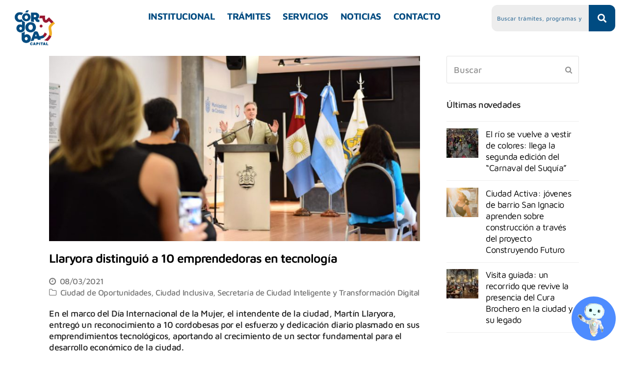

--- FILE ---
content_type: text/html; charset=UTF-8
request_url: https://cordoba.gob.ar/llaryora-distinguio-a-10-emprendedoras-en-tecnologia/
body_size: 30820
content:
<!DOCTYPE html>
<html lang="es">
<head>
	<meta charset="UTF-8" />
	<meta name="viewport" content="width=device-width, initial-scale=1" />
	<link rel="profile" href="https://gmpg.org/xfn/11" />
	<link rel="pingback" href="https://cordoba.gob.ar/xmlrpc.php" />
	<meta name='robots' content='index, follow, max-image-preview:large, max-snippet:-1, max-video-preview:-1' />
<meta name="viewport" content="width=device-width, initial-scale=1">
<meta http-equiv="X-UA-Compatible" content="IE=edge" />
<meta name="generator" content="Total WordPress Theme 4.9.9.1" />

	<!-- This site is optimized with the Yoast SEO plugin v26.8 - https://yoast.com/product/yoast-seo-wordpress/ -->
	<title>Llaryora distinguió a 10 emprendedoras en tecnología &#8226; Municipalidad de Córdoba.</title>
	<meta name="description" content="Llaryora distinguió a 10 emprendedoras en tecnología" />
	<link rel="canonical" href="https://cordoba.gob.ar/llaryora-distinguio-a-10-emprendedoras-en-tecnologia/" />
	<meta property="og:locale" content="es_ES" />
	<meta property="og:type" content="article" />
	<meta property="og:title" content="Llaryora distinguió a 10 emprendedoras en tecnología &#8226; Municipalidad de Córdoba." />
	<meta property="og:description" content="Llaryora distinguió a 10 emprendedoras en tecnología" />
	<meta property="og:url" content="https://cordoba.gob.ar/llaryora-distinguio-a-10-emprendedoras-en-tecnologia/" />
	<meta property="og:site_name" content="Municipalidad de Córdoba." />
	<meta property="article:publisher" content="https://www.facebook.com/MuniCba/" />
	<meta property="article:published_time" content="2021-03-08T22:53:38+00:00" />
	<meta property="og:image" content="https://cordoba.gob.ar/wp-content/uploads/2021/03/WhatsApp-Image-2021-03-08-at-19.47.40-1.jpeg" />
	<meta property="og:image:width" content="1280" />
	<meta property="og:image:height" content="854" />
	<meta property="og:image:type" content="image/jpeg" />
	<meta name="author" content="Patricio Corte" />
	<meta name="twitter:card" content="summary_large_image" />
	<meta name="twitter:creator" content="@MuniCba" />
	<meta name="twitter:site" content="@MuniCba" />
	<meta name="twitter:label1" content="Escrito por" />
	<meta name="twitter:data1" content="Patricio Corte" />
	<meta name="twitter:label2" content="Tiempo de lectura" />
	<meta name="twitter:data2" content="3 minutos" />
	<script type="application/ld+json" class="yoast-schema-graph">{"@context":"https://schema.org","@graph":[{"@type":"Article","@id":"https://cordoba.gob.ar/llaryora-distinguio-a-10-emprendedoras-en-tecnologia/#article","isPartOf":{"@id":"https://cordoba.gob.ar/llaryora-distinguio-a-10-emprendedoras-en-tecnologia/"},"author":{"name":"Patricio Corte","@id":"https://cordoba.gob.ar/#/schema/person/fd36cdc7fc3cddfaf5729bc878c10688"},"headline":"Llaryora distinguió a 10 emprendedoras en tecnología","datePublished":"2021-03-08T22:53:38+00:00","mainEntityOfPage":{"@id":"https://cordoba.gob.ar/llaryora-distinguio-a-10-emprendedoras-en-tecnologia/"},"wordCount":643,"publisher":{"@id":"https://cordoba.gob.ar/#organization"},"image":{"@id":"https://cordoba.gob.ar/llaryora-distinguio-a-10-emprendedoras-en-tecnologia/#primaryimage"},"thumbnailUrl":"https://cordoba.gob.ar/wp-content/uploads/2021/03/WhatsApp-Image-2021-03-08-at-19.47.40-1.jpeg","keywords":["Martín Llaryora"],"articleSection":["Ciudad de Oportunidades","Ciudad Inclusiva","Secretaría de Ciudad Inteligente y Transformación Digital"],"inLanguage":"es"},{"@type":["WebPage","ItemPage"],"@id":"https://cordoba.gob.ar/llaryora-distinguio-a-10-emprendedoras-en-tecnologia/","url":"https://cordoba.gob.ar/llaryora-distinguio-a-10-emprendedoras-en-tecnologia/","name":"Llaryora distinguió a 10 emprendedoras en tecnología &#8226; Municipalidad de Córdoba.","isPartOf":{"@id":"https://cordoba.gob.ar/#website"},"primaryImageOfPage":{"@id":"https://cordoba.gob.ar/llaryora-distinguio-a-10-emprendedoras-en-tecnologia/#primaryimage"},"image":{"@id":"https://cordoba.gob.ar/llaryora-distinguio-a-10-emprendedoras-en-tecnologia/#primaryimage"},"thumbnailUrl":"https://cordoba.gob.ar/wp-content/uploads/2021/03/WhatsApp-Image-2021-03-08-at-19.47.40-1.jpeg","datePublished":"2021-03-08T22:53:38+00:00","description":"Llaryora distinguió a 10 emprendedoras en tecnología","breadcrumb":{"@id":"https://cordoba.gob.ar/llaryora-distinguio-a-10-emprendedoras-en-tecnologia/#breadcrumb"},"inLanguage":"es","potentialAction":[{"@type":"ReadAction","target":["https://cordoba.gob.ar/llaryora-distinguio-a-10-emprendedoras-en-tecnologia/"]}]},{"@type":"ImageObject","inLanguage":"es","@id":"https://cordoba.gob.ar/llaryora-distinguio-a-10-emprendedoras-en-tecnologia/#primaryimage","url":"https://cordoba.gob.ar/wp-content/uploads/2021/03/WhatsApp-Image-2021-03-08-at-19.47.40-1.jpeg","contentUrl":"https://cordoba.gob.ar/wp-content/uploads/2021/03/WhatsApp-Image-2021-03-08-at-19.47.40-1.jpeg","width":1280,"height":854},{"@type":"BreadcrumbList","@id":"https://cordoba.gob.ar/llaryora-distinguio-a-10-emprendedoras-en-tecnologia/#breadcrumb","itemListElement":[{"@type":"ListItem","position":1,"name":"Portada","item":"https://cordoba.gob.ar/"},{"@type":"ListItem","position":2,"name":"Servicios","item":"https://cordoba.gob.ar/servicios/"},{"@type":"ListItem","position":3,"name":"Llaryora distinguió a 10 emprendedoras en tecnología"}]},{"@type":"WebSite","@id":"https://cordoba.gob.ar/#website","url":"https://cordoba.gob.ar/","name":"Municipalidad de Córdoba","description":"Bienvenidos al portal oficial de la Municipalidad de Córdoba","publisher":{"@id":"https://cordoba.gob.ar/#organization"},"potentialAction":[{"@type":"SearchAction","target":{"@type":"EntryPoint","urlTemplate":"https://cordoba.gob.ar/?s={search_term_string}"},"query-input":{"@type":"PropertyValueSpecification","valueRequired":true,"valueName":"search_term_string"}}],"inLanguage":"es"},{"@type":"Organization","@id":"https://cordoba.gob.ar/#organization","name":"Municipalidad de Córdoba","url":"https://cordoba.gob.ar/","logo":{"@type":"ImageObject","inLanguage":"es","@id":"https://cordoba.gob.ar/#/schema/logo/image/","url":"https://cordoba.gob.ar/wp-content/uploads/2020/08/logo-celeste-txt.svg","contentUrl":"https://cordoba.gob.ar/wp-content/uploads/2020/08/logo-celeste-txt.svg","width":188,"height":56,"caption":"Municipalidad de Córdoba"},"image":{"@id":"https://cordoba.gob.ar/#/schema/logo/image/"},"sameAs":["https://www.facebook.com/MuniCba/","https://x.com/MuniCba","https://www.instagram.com/municba/","https://www.youtube.com/user/cordobagovar"]},{"@type":"Person","@id":"https://cordoba.gob.ar/#/schema/person/fd36cdc7fc3cddfaf5729bc878c10688","name":"Patricio Corte","image":{"@type":"ImageObject","inLanguage":"es","@id":"https://cordoba.gob.ar/#/schema/person/image/","url":"https://secure.gravatar.com/avatar/d9729cc963531fe78fece9a8113d90fae2c7ac4f3092b2bb1fb518c62d95c587?s=96&d=mm&r=g","contentUrl":"https://secure.gravatar.com/avatar/d9729cc963531fe78fece9a8113d90fae2c7ac4f3092b2bb1fb518c62d95c587?s=96&d=mm&r=g","caption":"Patricio Corte"},"url":"https://cordoba.gob.ar/author/pcortednk/"}]}</script>
	<!-- / Yoast SEO plugin. -->


<link rel='dns-prefetch' href='//cordoba.gob.ar' />
<link rel='dns-prefetch' href='//www.googletagmanager.com' />
<link rel='dns-prefetch' href='//maps.googleapis.com' />
<link rel='dns-prefetch' href='//fonts.googleapis.com' />
<link rel="alternate" type="application/rss+xml" title="Municipalidad de Córdoba. &raquo; Feed" href="https://cordoba.gob.ar/feed/" />
<link rel="alternate" type="application/rss+xml" title="Municipalidad de Córdoba. &raquo; Feed de los comentarios" href="https://cordoba.gob.ar/comments/feed/" />
<link rel="alternate" title="oEmbed (JSON)" type="application/json+oembed" href="https://cordoba.gob.ar/wp-json/oembed/1.0/embed?url=https%3A%2F%2Fcordoba.gob.ar%2Fllaryora-distinguio-a-10-emprendedoras-en-tecnologia%2F" />
<link rel="alternate" title="oEmbed (XML)" type="text/xml+oembed" href="https://cordoba.gob.ar/wp-json/oembed/1.0/embed?url=https%3A%2F%2Fcordoba.gob.ar%2Fllaryora-distinguio-a-10-emprendedoras-en-tecnologia%2F&#038;format=xml" />
<style id='wp-img-auto-sizes-contain-inline-css'>
img:is([sizes=auto i],[sizes^="auto," i]){contain-intrinsic-size:3000px 1500px}
/*# sourceURL=wp-img-auto-sizes-contain-inline-css */
</style>
<link rel='stylesheet' id='js_composer_front-css' href='https://cordoba.gob.ar/wp-content/plugins/js_composer/assets/css/js_composer.min.css?ver=8.7.2' media='all' />
<link rel='stylesheet' id='hfe-widgets-style-css' href='https://cordoba.gob.ar/wp-content/plugins/header-footer-elementor/inc/widgets-css/frontend.css?ver=2.8.1' media='all' />
<style id='classic-theme-styles-inline-css'>
/*! This file is auto-generated */
.wp-block-button__link{color:#fff;background-color:#32373c;border-radius:9999px;box-shadow:none;text-decoration:none;padding:calc(.667em + 2px) calc(1.333em + 2px);font-size:1.125em}.wp-block-file__button{background:#32373c;color:#fff;text-decoration:none}
/*# sourceURL=/wp-includes/css/classic-themes.min.css */
</style>
<style id='safe-svg-svg-icon-style-inline-css'>
.safe-svg-cover{text-align:center}.safe-svg-cover .safe-svg-inside{display:inline-block;max-width:100%}.safe-svg-cover svg{fill:currentColor;height:100%;max-height:100%;max-width:100%;width:100%}

/*# sourceURL=https://cordoba.gob.ar/wp-content/plugins/safe-svg/dist/safe-svg-block-frontend.css */
</style>
<style id='global-styles-inline-css'>
:root{--wp--preset--aspect-ratio--square: 1;--wp--preset--aspect-ratio--4-3: 4/3;--wp--preset--aspect-ratio--3-4: 3/4;--wp--preset--aspect-ratio--3-2: 3/2;--wp--preset--aspect-ratio--2-3: 2/3;--wp--preset--aspect-ratio--16-9: 16/9;--wp--preset--aspect-ratio--9-16: 9/16;--wp--preset--color--black: #000000;--wp--preset--color--cyan-bluish-gray: #abb8c3;--wp--preset--color--white: #ffffff;--wp--preset--color--pale-pink: #f78da7;--wp--preset--color--vivid-red: #cf2e2e;--wp--preset--color--luminous-vivid-orange: #ff6900;--wp--preset--color--luminous-vivid-amber: #fcb900;--wp--preset--color--light-green-cyan: #7bdcb5;--wp--preset--color--vivid-green-cyan: #00d084;--wp--preset--color--pale-cyan-blue: #8ed1fc;--wp--preset--color--vivid-cyan-blue: #0693e3;--wp--preset--color--vivid-purple: #9b51e0;--wp--preset--gradient--vivid-cyan-blue-to-vivid-purple: linear-gradient(135deg,rgb(6,147,227) 0%,rgb(155,81,224) 100%);--wp--preset--gradient--light-green-cyan-to-vivid-green-cyan: linear-gradient(135deg,rgb(122,220,180) 0%,rgb(0,208,130) 100%);--wp--preset--gradient--luminous-vivid-amber-to-luminous-vivid-orange: linear-gradient(135deg,rgb(252,185,0) 0%,rgb(255,105,0) 100%);--wp--preset--gradient--luminous-vivid-orange-to-vivid-red: linear-gradient(135deg,rgb(255,105,0) 0%,rgb(207,46,46) 100%);--wp--preset--gradient--very-light-gray-to-cyan-bluish-gray: linear-gradient(135deg,rgb(238,238,238) 0%,rgb(169,184,195) 100%);--wp--preset--gradient--cool-to-warm-spectrum: linear-gradient(135deg,rgb(74,234,220) 0%,rgb(151,120,209) 20%,rgb(207,42,186) 40%,rgb(238,44,130) 60%,rgb(251,105,98) 80%,rgb(254,248,76) 100%);--wp--preset--gradient--blush-light-purple: linear-gradient(135deg,rgb(255,206,236) 0%,rgb(152,150,240) 100%);--wp--preset--gradient--blush-bordeaux: linear-gradient(135deg,rgb(254,205,165) 0%,rgb(254,45,45) 50%,rgb(107,0,62) 100%);--wp--preset--gradient--luminous-dusk: linear-gradient(135deg,rgb(255,203,112) 0%,rgb(199,81,192) 50%,rgb(65,88,208) 100%);--wp--preset--gradient--pale-ocean: linear-gradient(135deg,rgb(255,245,203) 0%,rgb(182,227,212) 50%,rgb(51,167,181) 100%);--wp--preset--gradient--electric-grass: linear-gradient(135deg,rgb(202,248,128) 0%,rgb(113,206,126) 100%);--wp--preset--gradient--midnight: linear-gradient(135deg,rgb(2,3,129) 0%,rgb(40,116,252) 100%);--wp--preset--font-size--small: 13px;--wp--preset--font-size--medium: 20px;--wp--preset--font-size--large: 36px;--wp--preset--font-size--x-large: 42px;--wp--preset--spacing--20: 0.44rem;--wp--preset--spacing--30: 0.67rem;--wp--preset--spacing--40: 1rem;--wp--preset--spacing--50: 1.5rem;--wp--preset--spacing--60: 2.25rem;--wp--preset--spacing--70: 3.38rem;--wp--preset--spacing--80: 5.06rem;--wp--preset--shadow--natural: 6px 6px 9px rgba(0, 0, 0, 0.2);--wp--preset--shadow--deep: 12px 12px 50px rgba(0, 0, 0, 0.4);--wp--preset--shadow--sharp: 6px 6px 0px rgba(0, 0, 0, 0.2);--wp--preset--shadow--outlined: 6px 6px 0px -3px rgb(255, 255, 255), 6px 6px rgb(0, 0, 0);--wp--preset--shadow--crisp: 6px 6px 0px rgb(0, 0, 0);}:where(.is-layout-flex){gap: 0.5em;}:where(.is-layout-grid){gap: 0.5em;}body .is-layout-flex{display: flex;}.is-layout-flex{flex-wrap: wrap;align-items: center;}.is-layout-flex > :is(*, div){margin: 0;}body .is-layout-grid{display: grid;}.is-layout-grid > :is(*, div){margin: 0;}:where(.wp-block-columns.is-layout-flex){gap: 2em;}:where(.wp-block-columns.is-layout-grid){gap: 2em;}:where(.wp-block-post-template.is-layout-flex){gap: 1.25em;}:where(.wp-block-post-template.is-layout-grid){gap: 1.25em;}.has-black-color{color: var(--wp--preset--color--black) !important;}.has-cyan-bluish-gray-color{color: var(--wp--preset--color--cyan-bluish-gray) !important;}.has-white-color{color: var(--wp--preset--color--white) !important;}.has-pale-pink-color{color: var(--wp--preset--color--pale-pink) !important;}.has-vivid-red-color{color: var(--wp--preset--color--vivid-red) !important;}.has-luminous-vivid-orange-color{color: var(--wp--preset--color--luminous-vivid-orange) !important;}.has-luminous-vivid-amber-color{color: var(--wp--preset--color--luminous-vivid-amber) !important;}.has-light-green-cyan-color{color: var(--wp--preset--color--light-green-cyan) !important;}.has-vivid-green-cyan-color{color: var(--wp--preset--color--vivid-green-cyan) !important;}.has-pale-cyan-blue-color{color: var(--wp--preset--color--pale-cyan-blue) !important;}.has-vivid-cyan-blue-color{color: var(--wp--preset--color--vivid-cyan-blue) !important;}.has-vivid-purple-color{color: var(--wp--preset--color--vivid-purple) !important;}.has-black-background-color{background-color: var(--wp--preset--color--black) !important;}.has-cyan-bluish-gray-background-color{background-color: var(--wp--preset--color--cyan-bluish-gray) !important;}.has-white-background-color{background-color: var(--wp--preset--color--white) !important;}.has-pale-pink-background-color{background-color: var(--wp--preset--color--pale-pink) !important;}.has-vivid-red-background-color{background-color: var(--wp--preset--color--vivid-red) !important;}.has-luminous-vivid-orange-background-color{background-color: var(--wp--preset--color--luminous-vivid-orange) !important;}.has-luminous-vivid-amber-background-color{background-color: var(--wp--preset--color--luminous-vivid-amber) !important;}.has-light-green-cyan-background-color{background-color: var(--wp--preset--color--light-green-cyan) !important;}.has-vivid-green-cyan-background-color{background-color: var(--wp--preset--color--vivid-green-cyan) !important;}.has-pale-cyan-blue-background-color{background-color: var(--wp--preset--color--pale-cyan-blue) !important;}.has-vivid-cyan-blue-background-color{background-color: var(--wp--preset--color--vivid-cyan-blue) !important;}.has-vivid-purple-background-color{background-color: var(--wp--preset--color--vivid-purple) !important;}.has-black-border-color{border-color: var(--wp--preset--color--black) !important;}.has-cyan-bluish-gray-border-color{border-color: var(--wp--preset--color--cyan-bluish-gray) !important;}.has-white-border-color{border-color: var(--wp--preset--color--white) !important;}.has-pale-pink-border-color{border-color: var(--wp--preset--color--pale-pink) !important;}.has-vivid-red-border-color{border-color: var(--wp--preset--color--vivid-red) !important;}.has-luminous-vivid-orange-border-color{border-color: var(--wp--preset--color--luminous-vivid-orange) !important;}.has-luminous-vivid-amber-border-color{border-color: var(--wp--preset--color--luminous-vivid-amber) !important;}.has-light-green-cyan-border-color{border-color: var(--wp--preset--color--light-green-cyan) !important;}.has-vivid-green-cyan-border-color{border-color: var(--wp--preset--color--vivid-green-cyan) !important;}.has-pale-cyan-blue-border-color{border-color: var(--wp--preset--color--pale-cyan-blue) !important;}.has-vivid-cyan-blue-border-color{border-color: var(--wp--preset--color--vivid-cyan-blue) !important;}.has-vivid-purple-border-color{border-color: var(--wp--preset--color--vivid-purple) !important;}.has-vivid-cyan-blue-to-vivid-purple-gradient-background{background: var(--wp--preset--gradient--vivid-cyan-blue-to-vivid-purple) !important;}.has-light-green-cyan-to-vivid-green-cyan-gradient-background{background: var(--wp--preset--gradient--light-green-cyan-to-vivid-green-cyan) !important;}.has-luminous-vivid-amber-to-luminous-vivid-orange-gradient-background{background: var(--wp--preset--gradient--luminous-vivid-amber-to-luminous-vivid-orange) !important;}.has-luminous-vivid-orange-to-vivid-red-gradient-background{background: var(--wp--preset--gradient--luminous-vivid-orange-to-vivid-red) !important;}.has-very-light-gray-to-cyan-bluish-gray-gradient-background{background: var(--wp--preset--gradient--very-light-gray-to-cyan-bluish-gray) !important;}.has-cool-to-warm-spectrum-gradient-background{background: var(--wp--preset--gradient--cool-to-warm-spectrum) !important;}.has-blush-light-purple-gradient-background{background: var(--wp--preset--gradient--blush-light-purple) !important;}.has-blush-bordeaux-gradient-background{background: var(--wp--preset--gradient--blush-bordeaux) !important;}.has-luminous-dusk-gradient-background{background: var(--wp--preset--gradient--luminous-dusk) !important;}.has-pale-ocean-gradient-background{background: var(--wp--preset--gradient--pale-ocean) !important;}.has-electric-grass-gradient-background{background: var(--wp--preset--gradient--electric-grass) !important;}.has-midnight-gradient-background{background: var(--wp--preset--gradient--midnight) !important;}.has-small-font-size{font-size: var(--wp--preset--font-size--small) !important;}.has-medium-font-size{font-size: var(--wp--preset--font-size--medium) !important;}.has-large-font-size{font-size: var(--wp--preset--font-size--large) !important;}.has-x-large-font-size{font-size: var(--wp--preset--font-size--x-large) !important;}
:where(.wp-block-post-template.is-layout-flex){gap: 1.25em;}:where(.wp-block-post-template.is-layout-grid){gap: 1.25em;}
:where(.wp-block-term-template.is-layout-flex){gap: 1.25em;}:where(.wp-block-term-template.is-layout-grid){gap: 1.25em;}
:where(.wp-block-columns.is-layout-flex){gap: 2em;}:where(.wp-block-columns.is-layout-grid){gap: 2em;}
:root :where(.wp-block-pullquote){font-size: 1.5em;line-height: 1.6;}
/*# sourceURL=global-styles-inline-css */
</style>
<link rel='stylesheet' id='cool-tag-cloud-css' href='https://cordoba.gob.ar/wp-content/plugins/cool-tag-cloud/inc/cool-tag-cloud.css?ver=2.25' media='all' />
<link rel='stylesheet' id='rt-fontawsome-css' href='https://cordoba.gob.ar/wp-content/plugins/the-post-grid/assets/vendor/font-awesome/css/font-awesome.min.css?ver=7.8.8' media='all' />
<link rel='stylesheet' id='rt-tpg-css' href='https://cordoba.gob.ar/wp-content/plugins/the-post-grid/assets/css/thepostgrid.min.css?ver=7.8.8' media='all' />
<link rel='stylesheet' id='cmplz-general-css' href='https://cordoba.gob.ar/wp-content/plugins/complianz-gdpr/assets/css/cookieblocker.min.css?ver=1765990537' media='all' />
<link rel='stylesheet' id='eae-css-css' href='https://cordoba.gob.ar/wp-content/plugins/addon-elements-for-elementor-page-builder/assets/css/eae.min.css?ver=1.14.4' media='all' />
<link rel='stylesheet' id='eae-peel-css-css' href='https://cordoba.gob.ar/wp-content/plugins/addon-elements-for-elementor-page-builder/assets/lib/peel/peel.css?ver=1.14.4' media='all' />
<link rel='stylesheet' id='font-awesome-4-shim-css' href='https://cordoba.gob.ar/wp-content/plugins/elementor/assets/lib/font-awesome/css/v4-shims.min.css?ver=1.0' media='all' />
<link rel='stylesheet' id='font-awesome-5-all-css' href='https://cordoba.gob.ar/wp-content/plugins/elementor/assets/lib/font-awesome/css/all.min.css?ver=1.0' media='all' />
<link rel='stylesheet' id='vegas-css-css' href='https://cordoba.gob.ar/wp-content/plugins/addon-elements-for-elementor-page-builder/assets/lib/vegas/vegas.min.css?ver=2.4.0' media='all' />
<link rel='stylesheet' id='hfe-style-css' href='https://cordoba.gob.ar/wp-content/plugins/header-footer-elementor/assets/css/header-footer-elementor.css?ver=2.8.1' media='all' />
<link rel='stylesheet' id='elementor-frontend-css' href='https://cordoba.gob.ar/wp-content/plugins/elementor/assets/css/frontend.min.css?ver=3.34.2' media='all' />
<link rel='stylesheet' id='elementor-post-46516-css' href='https://cordoba.gob.ar/wp-content/uploads/elementor/css/post-46516.css?ver=1769273654' media='all' />
<link rel='stylesheet' id='she-header-style-css' href='https://cordoba.gob.ar/wp-content/plugins/sticky-header-effects-for-elementor/assets/css/she-header-style.css?ver=2.1.6' media='all' />
<link rel='stylesheet' id='elementor-post-68292-css' href='https://cordoba.gob.ar/wp-content/uploads/elementor/css/post-68292.css?ver=1769273670' media='all' />
<link rel='stylesheet' id='elementor-post-70267-css' href='https://cordoba.gob.ar/wp-content/uploads/elementor/css/post-70267.css?ver=1769273670' media='all' />
<link rel='stylesheet' id='wpex-google-font-maven-pro-css' href='//fonts.googleapis.com/css?family=Maven+Pro:100,200,300,400,500,600,700,800,900,100i,200i,300i,400i,500i,600i,700i,800i,900i&#038;subset=latin' media='all' />
<link rel='stylesheet' id='widget-image-css' href='https://cordoba.gob.ar/wp-content/plugins/elementor/assets/css/widget-image.min.css?ver=3.34.2' media='all' />
<link rel='stylesheet' id='widget-spacer-css' href='https://cordoba.gob.ar/wp-content/plugins/elementor/assets/css/widget-spacer.min.css?ver=3.34.2' media='all' />
<link rel='stylesheet' id='widget-heading-css' href='https://cordoba.gob.ar/wp-content/plugins/elementor/assets/css/widget-heading.min.css?ver=3.34.2' media='all' />
<link rel='stylesheet' id='e-popup-css' href='https://cordoba.gob.ar/wp-content/plugins/elementor-pro/assets/css/conditionals/popup.min.css?ver=3.34.1' media='all' />
<link rel='stylesheet' id='elementor-post-17371-css' href='https://cordoba.gob.ar/wp-content/uploads/elementor/css/post-17371.css?ver=1769273670' media='all' />
<link rel='stylesheet' id='hfe-elementor-icons-css' href='https://cordoba.gob.ar/wp-content/plugins/elementor/assets/lib/eicons/css/elementor-icons.min.css?ver=5.34.0' media='all' />
<link rel='stylesheet' id='hfe-icons-list-css' href='https://cordoba.gob.ar/wp-content/plugins/elementor/assets/css/widget-icon-list.min.css?ver=3.24.3' media='all' />
<link rel='stylesheet' id='hfe-social-icons-css' href='https://cordoba.gob.ar/wp-content/plugins/elementor/assets/css/widget-social-icons.min.css?ver=3.24.0' media='all' />
<link rel='stylesheet' id='hfe-social-share-icons-brands-css' href='https://cordoba.gob.ar/wp-content/plugins/elementor/assets/lib/font-awesome/css/brands.css?ver=5.15.3' media='all' />
<link rel='stylesheet' id='hfe-social-share-icons-fontawesome-css' href='https://cordoba.gob.ar/wp-content/plugins/elementor/assets/lib/font-awesome/css/fontawesome.css?ver=5.15.3' media='all' />
<link rel='stylesheet' id='hfe-nav-menu-icons-css' href='https://cordoba.gob.ar/wp-content/plugins/elementor/assets/lib/font-awesome/css/solid.css?ver=5.15.3' media='all' />
<link rel='stylesheet' id='hfe-widget-blockquote-css' href='https://cordoba.gob.ar/wp-content/plugins/elementor-pro/assets/css/widget-blockquote.min.css?ver=3.25.0' media='all' />
<link rel='stylesheet' id='hfe-mega-menu-css' href='https://cordoba.gob.ar/wp-content/plugins/elementor-pro/assets/css/widget-mega-menu.min.css?ver=3.26.2' media='all' />
<link rel='stylesheet' id='hfe-nav-menu-widget-css' href='https://cordoba.gob.ar/wp-content/plugins/elementor-pro/assets/css/widget-nav-menu.min.css?ver=3.26.0' media='all' />
<link rel='stylesheet' id='bsf-Defaults-css' href='https://cordoba.gob.ar/wp-content/uploads/smile_fonts/Defaults/Defaults.css?ver=3.19.8' media='all' />
<link rel='stylesheet' id='ultimate-style-min-css' href='https://cordoba.gob.ar/wp-content/plugins/Ultimate_VC_Addons/assets/min-css/ultimate.min.css?ver=3.19.8' media='all' />
<link rel='stylesheet' id='ult-icons-css' href='https://cordoba.gob.ar/wp-content/plugins/Ultimate_VC_Addons/assets/css/icons.css?ver=3.19.8' media='all' />
<link rel='stylesheet' id='ultimate-vidcons-css' href='https://cordoba.gob.ar/wp-content/plugins/Ultimate_VC_Addons/assets/fonts/vidcons.css?ver=3.19.8' media='all' />
<link rel='stylesheet' id='eael-general-css' href='https://cordoba.gob.ar/wp-content/plugins/essential-addons-for-elementor-lite/assets/front-end/css/view/general.min.css?ver=6.5.8' media='all' />
<link rel='stylesheet' id='parent-style-css' href='https://cordoba.gob.ar/wp-content/themes/total/style.css?ver=8ca98e1a3653ba4633014f977b60d56d' media='all' />
<link rel='stylesheet' id='child-style-css' href='https://cordoba.gob.ar/wp-content/themes/total-child/style.css?v=1731699427&#038;ver=8ca98e1a3653ba4633014f977b60d56d' media='all' />
<link rel='stylesheet' id='elementor-gf-local-roboto-css' href='https://cordoba.gob.ar/wp-content/uploads/elementor/google-fonts/css/roboto.css?ver=1742230446' media='all' />
<link rel='stylesheet' id='elementor-gf-local-robotoslab-css' href='https://cordoba.gob.ar/wp-content/uploads/elementor/google-fonts/css/robotoslab.css?ver=1742230447' media='all' />
<link rel='stylesheet' id='elementor-gf-local-mavenpro-css' href='https://cordoba.gob.ar/wp-content/uploads/elementor/google-fonts/css/mavenpro.css?ver=1742230447' media='all' />
<script src="https://cordoba.gob.ar/wp-includes/js/jquery/jquery.min.js?ver=3.7.1" id="jquery-core-js"></script>
<script src="https://cordoba.gob.ar/wp-includes/js/jquery/jquery-migrate.min.js?ver=3.4.1" id="jquery-migrate-js"></script>
<script id="jquery-js-after">
!function($){"use strict";$(document).ready(function(){$(this).scrollTop()>100&&$(".hfe-scroll-to-top-wrap").removeClass("hfe-scroll-to-top-hide"),$(window).scroll(function(){$(this).scrollTop()<100?$(".hfe-scroll-to-top-wrap").fadeOut(300):$(".hfe-scroll-to-top-wrap").fadeIn(300)}),$(".hfe-scroll-to-top-wrap").on("click",function(){$("html, body").animate({scrollTop:0},300);return!1})})}(jQuery);
!function($){'use strict';$(document).ready(function(){var bar=$('.hfe-reading-progress-bar');if(!bar.length)return;$(window).on('scroll',function(){var s=$(window).scrollTop(),d=$(document).height()-$(window).height(),p=d? s/d*100:0;bar.css('width',p+'%')});});}(jQuery);
//# sourceURL=jquery-js-after
</script>
<script src="https://cordoba.gob.ar/wp-content/plugins/addon-elements-for-elementor-page-builder/assets/js/iconHelper.js?ver=1.0" id="eae-iconHelper-js"></script>
<script src="https://cordoba.gob.ar/wp-includes/js/jquery/ui/core.min.js?ver=1.13.3" id="jquery-ui-core-js"></script>
<script src="https://cordoba.gob.ar/wp-content/plugins/sticky-header-effects-for-elementor/assets/js/she-header.js?ver=2.1.6" id="she-header-js"></script>

<!-- Fragmento de código de la etiqueta de Google (gtag.js) añadida por Site Kit -->
<!-- Fragmento de código de Google Analytics añadido por Site Kit -->
<script src="https://www.googletagmanager.com/gtag/js?id=GT-W6KQGLP" id="google_gtagjs-js" async></script>
<script id="google_gtagjs-js-after">
window.dataLayer = window.dataLayer || [];function gtag(){dataLayer.push(arguments);}
gtag("set","linker",{"domains":["cordoba.gob.ar"]});
gtag("js", new Date());
gtag("set", "developer_id.dZTNiMT", true);
gtag("config", "GT-W6KQGLP");
//# sourceURL=google_gtagjs-js-after
</script>
<script src="https://cordoba.gob.ar/wp-content/plugins/Ultimate_VC_Addons/assets/min-js/modernizr-custom.min.js?ver=3.19.8" id="ultimate-modernizr-js"></script>
<script src="https://cordoba.gob.ar/wp-content/plugins/Ultimate_VC_Addons/assets/min-js/jquery-ui.min.js?ver=3.19.8" id="jquery_ui-js"></script>
<script src="https://maps.googleapis.com/maps/api/js" id="googleapis-js"></script>
<script src="https://cordoba.gob.ar/wp-includes/js/jquery/ui/mouse.min.js?ver=1.13.3" id="jquery-ui-mouse-js"></script>
<script src="https://cordoba.gob.ar/wp-includes/js/jquery/ui/slider.min.js?ver=1.13.3" id="jquery-ui-slider-js"></script>
<script src="https://cordoba.gob.ar/wp-content/plugins/Ultimate_VC_Addons/assets/min-js/jquery-ui-labeledslider.min.js?ver=3.19.8" id="ult_range_tick-js"></script>
<script src="https://cordoba.gob.ar/wp-content/plugins/Ultimate_VC_Addons/assets/min-js/ultimate.min.js?ver=3.19.8" id="ultimate-script-js"></script>
<script src="https://cordoba.gob.ar/wp-content/plugins/Ultimate_VC_Addons/assets/min-js/modal-all.min.js?ver=3.19.8" id="ultimate-modal-all-js"></script>
<script src="https://cordoba.gob.ar/wp-content/plugins/Ultimate_VC_Addons/assets/min-js/jparallax.min.js?ver=3.19.8" id="jquery.shake-js"></script>
<script src="https://cordoba.gob.ar/wp-content/plugins/Ultimate_VC_Addons/assets/min-js/vhparallax.min.js?ver=3.19.8" id="jquery.vhparallax-js"></script>
<script src="https://cordoba.gob.ar/wp-content/plugins/Ultimate_VC_Addons/assets/min-js/ultimate_bg.min.js?ver=3.19.8" id="ultimate-row-bg-js"></script>
<script src="https://cordoba.gob.ar/wp-content/plugins/Ultimate_VC_Addons/assets/min-js/mb-YTPlayer.min.js?ver=3.19.8" id="jquery.ytplayer-js"></script>
<script></script><link rel="https://api.w.org/" href="https://cordoba.gob.ar/wp-json/" /><link rel="alternate" title="JSON" type="application/json" href="https://cordoba.gob.ar/wp-json/wp/v2/posts/6864" /><link rel="EditURI" type="application/rsd+xml" title="RSD" href="https://cordoba.gob.ar/xmlrpc.php?rsd" />
<meta name="generator" content="Site Kit by Google 1.170.0" />        <style>
            :root {
                --tpg-primary-color: #0d6efd;
                --tpg-secondary-color: #0654c4;
                --tpg-primary-light: #c4d0ff
            }

                    </style>
		<meta name="generator" content="Elementor 3.34.2; features: e_font_icon_svg, additional_custom_breakpoints; settings: css_print_method-external, google_font-enabled, font_display-auto">
			<style>
				.e-con.e-parent:nth-of-type(n+4):not(.e-lazyloaded):not(.e-no-lazyload),
				.e-con.e-parent:nth-of-type(n+4):not(.e-lazyloaded):not(.e-no-lazyload) * {
					background-image: none !important;
				}
				@media screen and (max-height: 1024px) {
					.e-con.e-parent:nth-of-type(n+3):not(.e-lazyloaded):not(.e-no-lazyload),
					.e-con.e-parent:nth-of-type(n+3):not(.e-lazyloaded):not(.e-no-lazyload) * {
						background-image: none !important;
					}
				}
				@media screen and (max-height: 640px) {
					.e-con.e-parent:nth-of-type(n+2):not(.e-lazyloaded):not(.e-no-lazyload),
					.e-con.e-parent:nth-of-type(n+2):not(.e-lazyloaded):not(.e-no-lazyload) * {
						background-image: none !important;
					}
				}
			</style>
			<script>document.addEventListener("DOMContentLoaded", () => {
  const enlaces = [
    { id: "empresa", url: "https://cordoba.gob.ar/wp-content/uploads/2025/11/Manual-Registrar-empresa-.pdf" },
    { id: "conductor", url: "https://cordoba.gob.ar/wp-content/uploads/2025/11/Manual-Registro-de-Conductor-.pdf" },
    { id: "vehiculo", url: "https://cordoba.gob.ar/wp-content/uploads/2025/11/Manual-Registrar-mi-vehiculo-.pdf" }
  ];

  // Crear popup si no existe
  let popup = document.createElement("div");
  popup.id = "popup-copiado";
  popup.textContent = "Enlace copiado ✅";
  document.body.appendChild(popup);

  // Estilos del popup centrado
  const style = document.createElement("style");
  style.textContent = `
    #popup-copiado {
      position: fixed;
      top: 50%;
      left: 50%;
      transform: translate(-50%, -50%);
      background: #034a80;
      color: white;
      padding: 14px 24px;
      border-radius: 10px;
      font-size: 17px;
      font-weight: 500;
      box-shadow: 0 4px 12px rgba(0,0,0,0.25);
      opacity: 0;
      transition: opacity 0.3s ease;
      z-index: 9999;
    }
    #popup-copiado.visible {
      opacity: 1;
    }
  `;
  document.head.appendChild(style);

  // Mostrar popup
  const mostrarPopup = (mensaje = "Enlace copiado ✅") => {
    popup.textContent = mensaje;
    popup.classList.add("visible");
    setTimeout(() => popup.classList.remove("visible"), 3000);
  };

  // Asignar eventos
  enlaces.forEach(item => {
    const boton = document.getElementById(item.id);
    if (boton) {
      boton.addEventListener("click", e => {
        e.preventDefault();
        navigator.clipboard.writeText(item.url)
          .then(() => mostrarPopup())
          .catch(() => mostrarPopup("Error al copiar ❌"));
      });
    }
  });
});

</script><noscript><style>body .wpex-vc-row-stretched, body .vc_row-o-full-height { visibility: visible; }</style></noscript><link rel="icon" href="https://cordoba.gob.ar/wp-content/uploads/2023/12/cropped-Logo-Color_Mesa-de-trabajo-1-32x32.png" sizes="32x32" />
<link rel="icon" href="https://cordoba.gob.ar/wp-content/uploads/2023/12/cropped-Logo-Color_Mesa-de-trabajo-1-192x192.png" sizes="192x192" />
<link rel="apple-touch-icon" href="https://cordoba.gob.ar/wp-content/uploads/2023/12/cropped-Logo-Color_Mesa-de-trabajo-1-180x180.png" />
<meta name="msapplication-TileImage" content="https://cordoba.gob.ar/wp-content/uploads/2023/12/cropped-Logo-Color_Mesa-de-trabajo-1-270x270.png" />
		<style id="wp-custom-css">
			/*ACCENT COLOR*//*ACCENT COLOR*/.wpex-carousel-woocommerce .wpex-carousel-entry-details,a,.wpex-accent-color,#site-navigation .dropdown-menu a:hover,#site-navigation .dropdown-menu >.current-menu-item >a,#site-navigation .dropdown-menu >.current-menu-parent >a,h1 a:hover,h2 a:hover,a:hover h2,h3 a:hover,h4 a:hover,h5 a:hover,h6 a:hover,.entry-title a:hover,.modern-menu-widget a:hover,.theme-button.outline,.theme-button.clean{color:#2ea3f2}.vcex-skillbar-bar,.vcex-icon-box.style-five.link-wrap:hover,.vcex-icon-box.style-four.link-wrap:hover,.vcex-recent-news-date span.month,.vcex-pricing.featured .vcex-pricing-header,.vcex-testimonials-fullslider .sp-button:hover,.vcex-testimonials-fullslider .sp-selected-button,.vcex-social-links a:hover,.vcex-testimonials-fullslider.light-skin .sp-button:hover,.vcex-testimonials-fullslider.light-skin .sp-selected-button,.vcex-divider-dots span,.wpex-accent-bg,.background-highlight,input[type="submit"],.theme-button,button,.theme-button.outline:hover,.active .theme-button,.theme-button.active,#main .tagcloud a:hover,.post-tags a:hover,.wpex-carousel .owl-dot.active,.navbar-style-one .menu-button >a >span.link-inner,.wpex-carousel .owl-prev,.wpex-carousel .owl-next,body #header-two-search #header-two-search-submit,.theme-button:hover,.modern-menu-widget li.current-menu-item a,#sidebar .widget_nav_menu .current-menu-item >a,#wp-calendar caption,#site-scroll-top:hover,input[type="submit"]:hover,button:hover,.wpex-carousel .owl-prev:hover,.wpex-carousel .owl-next:hover,#site-navigation .menu-button >a >span.link-inner,#site-navigation .menu-button >a >span.link-inner:hover,.navbar-style-six .dropdown-menu >.current-menu-item >a,.navbar-style-six .dropdown-menu >.current-menu-parent >a{background-color:#2ea3f2}.vcex-heading-bottom-border-w-color .vcex-heading-inner{border-bottom-color:#2ea3f2}.wpb_tabs.tab-style-alternative-two .wpb_tabs_nav li.ui-tabs-active a{border-bottom-color:#2ea3f2}.theme-button.outline{border-color:#2ea3f2}#searchform-dropdown{border-color:#2ea3f2}.toggle-bar-btn:hover{border-top-color:#2ea3f2;border-right-color:#2ea3f2}body #site-navigation-wrap.nav-dropdown-top-border .dropdown-menu >li >ul{border-top-color:#2ea3f2}.theme-heading.border-w-color span.text{border-bottom-color:#2ea3f2}/*TYPOGRAPHY*/body{font-family:"Open Sans";font-size:14px}#site-logo a.site-logo-text{font-family:"Raleway";letter-spacing:1px;text-transform:uppercase}#site-navigation .dropdown-menu a{font-size:14px}h1,h2,h3,h4,h5,h6,.theme-heading,.page-header-title,.heading-typography,.widget-title,.wpex-widget-recent-posts-title,.comment-reply-title,.vcex-heading,.entry-title,.sidebar-box .widget-title,.search-entry h2{font-weight:400}.sidebar-box .widget-title{font-weight:400;font-size:16px}.entry h2{font-size:21px}.footer-widget .widget-title{font-size:16px;color:#2291eb}/*ADVANCED STYLING CSS*/.is-sticky #site-header{border-color:transparent}body{-moz-osx-font-smoothing:grayscale}.mu_header{display:none !important}.search-toggle-li{display:none !important}#mobile-menu-search{display:none}.elementor-section.mu_app_footer{display:none}.wp-image-73334.attachment-large.size-large{display:none}.wp-image-74201.attachment-large.size-large{display:none}.wp-image-74397.attachment-large.size-large{display:none}.single h1{font-size:25px;font-weight:600;line-height:1.2;margin-bottom:20px}.elementor-element-a921bef{display:none !important}		</style>
		<noscript><style> .wpb_animate_when_almost_visible { opacity: 1; }</style></noscript><style data-type="wpex-css" id="wpex-css">/*ACCENT COLOR*/.wpex-carousel-woocommerce .wpex-carousel-entry-details,a,.wpex-accent-color,#site-navigation .dropdown-menu >li.menu-item >a:hover,#site-navigation .dropdown-menu >li.menu-item.current-menu-item >a,#site-navigation .dropdown-menu >li.menu-item.current-menu-parent >a,h1 a:hover,h2 a:hover,a:hover h2,h3 a:hover,h4 a:hover,h5 a:hover,h6 a:hover,.entry-title a:hover,.modern-menu-widget a:hover,.theme-button.outline,.theme-button.clean,.meta a:hover{color:#004b81}.vcex-skillbar-bar,.vcex-icon-box.style-five.link-wrap:hover,.vcex-icon-box.style-four.link-wrap:hover,.vcex-recent-news-date span.month,.vcex-pricing.featured .vcex-pricing-header,.vcex-testimonials-fullslider .sp-button:hover,.vcex-testimonials-fullslider .sp-selected-button,.vcex-social-links a:hover,.vcex-testimonials-fullslider.light-skin .sp-button:hover,.vcex-testimonials-fullslider.light-skin .sp-selected-button,.vcex-divider-dots span,.vcex-testimonials-fullslider .sp-button.sp-selected-button,.vcex-testimonials-fullslider .sp-button:hover,.wpex-accent-bg,.post-edit a,.background-highlight,input[type="submit"],.theme-button,button,.button,.theme-button.outline:hover,.active >.theme-button,.theme-button.active,.tagcloud a:hover,.post-tags a:hover,.wpex-carousel .owl-dot.active,.wpex-carousel .owl-prev,.wpex-carousel .owl-next,body #header-two-search #header-two-search-submit,#site-navigation .menu-button >a >span.link-inner,.modern-menu-widget li.menu-item.current-menu-item a,#sidebar .widget_nav_menu .current-menu-item >a,.widget_nav_menu_accordion .widget_nav_menu li.menu-item.current-menu-item >a,#site-navigation-wrap.has-menu-underline .main-navigation-ul>li>a>.link-inner::after,#wp-calendar caption,#wp-calendar tbody td:hover a,.navbar-style-six .dropdown-menu >li.menu-item.current-menu-item >a,.navbar-style-six .dropdown-menu >li.menu-item.current-menu-parent >a,#wpex-sfb-l,#wpex-sfb-r,#wpex-sfb-t,#wpex-sfb-b,#site-scroll-top:hover{background-color:#004b81}.vcex-heading-bottom-border-w-color .vcex-heading-inner{border-bottom-color:#004b81}.wpb_tabs.tab-style-alternative-two .wpb_tabs_nav li.ui-tabs-active a{border-bottom-color:#004b81}.theme-button.outline{border-color:#004b81}#searchform-dropdown{border-color:#004b81}body #site-navigation-wrap.nav-dropdown-top-border .dropdown-menu >li >ul{border-top-color:#004b81}.theme-heading.border-w-color span.text{border-bottom-color:#004b81}/*ACCENT HOVER COLOR*/.post-edit a:hover,.theme-button:hover,input[type="submit"]:hover,button:hover,.button:hover,.wpex-carousel .owl-prev:hover,.wpex-carousel .owl-next:hover,#site-navigation .menu-button >a >span.link-inner:hover{background-color:#4eb1f4}/*VC META CSS*/.vc_custom_1596028635475{background-color:#efefef !important}.vc_custom_1702654157218{margin-bottom:0 !important}.vc_custom_1702569909314{background-color:#e1a113 !important}.vc_custom_1702569955653{background-color:#971b2f !important}.vc_custom_1702569986397{background-color:#004b81 !important}/*TYPOGRAPHY*/body{font-family:"Maven Pro";font-weight:500;font-size:18px;color:#222222;line-height:23px;letter-spacing:-0.5px}#site-navigation .dropdown-menu .link-inner{font-size:14px}h1,h2,h3,h4,h5,h6,.theme-heading,.page-header-title,.heading-typography,.widget-title,.wpex-widget-recent-posts-title,.comment-reply-title,.vcex-heading,.entry-title,.sidebar-box .widget-title,.search-entry h2{font-weight:400}.sidebar-box .widget-title{font-weight:400;font-size:16px}.entry h2{font-size:21px}/*ADVANCED STYLING CSS*/.is-sticky #site-header{border-color:transparent}#mobile-menu .wpex-bars>span,#mobile-menu .wpex-bars>span::before,#mobile-menu .wpex-bars>span::after{background-color:#000000}/*CUSTOMIZER STYLING*/@media only screen and (min-width:960px){body.has-sidebar .content-area,.wpex-content-w{width:70%}}@media only screen and (min-width:960px){body.has-sidebar .content-area,.wpex-content-w{max-width:70%}}@media only screen and (min-width:960px){#sidebar{width:25%}}@media only screen and (min-width:960px){#sidebar{max-width:25%}}@media only screen and (min-width:960px){#site-logo img{max-width:90px}}@media only screen and (min-width:768px) and (max-width:959px){#site-logo img{max-width:90px}}@media only screen and (max-width:767px){#site-logo img{max-width:90px}}.page-header.wpex-supports-mods{padding-top:30px;padding-bottom:30px;background-color:#fcfcfc;border-top-color:#eeeeee;border-bottom-color:#eeeeee}.full-width-main-layout .container,.full-width-main-layout .vc_row-fluid.container,.boxed-main-layout #wrap{width:1080px}#site-header #site-header-inner{padding-top:25px;padding-bottom:25px}#site-header{background-color:#ffffff}#site-header-sticky-wrapper{background-color:#ffffff}#site-header-sticky-wrapper.is-sticky #site-header{background-color:#ffffff}.footer-has-reveal #site-header{background-color:#ffffff}#searchform-header-replace{background-color:#ffffff}body.wpex-has-vertical-header #site-header{background-color:#ffffff}body .navbar-style-one .dropdown-menu >li.menu-item{margin-left:10px}#mobile-menu a{color:#000000}#footer-inner{padding:80px 0 30px}#footer{background-color:#222222}.footer-widget .widget-title{color:#2291eb}#footer-bottom{background:#000000}.vc_column-inner{margin-bottom:40px}</style></head>

<body data-rsssl=1 class="wp-singular post-template-default single single-post postid-6864 single-format-standard wp-custom-logo wp-theme-total wp-child-theme-total-child rttpg rttpg-7.8.8 radius-frontend rttpg-body-wrap rttpg-flaticon ehf-header ehf-footer ehf-template-total ehf-stylesheet-total-child wpex-theme wpex-responsive full-width-main-layout no-composer wpex-live-site content-right-sidebar has-sidebar post-in-category-oportunidades post-in-category-inclusiva post-in-category-modernizacion has-breadcrumbs sidebar-widget-icons hasnt-overlay-header page-header-disabled smooth-fonts wpex-mobile-toggle-menu-icon_buttons has-mobile-menu wpex-share-p-horizontal wpex-disable-mm-focus-styles wpb-js-composer js-comp-ver-8.7.2 vc_responsive elementor-default elementor-kit-46516">
<script>(function(d){var s = d.createElement("script");s.setAttribute("data-account", "GyWV5KKDcQ");s.setAttribute("src", "https://cdn.userway.org/widget.js");(d.body || d.head).appendChild(s);})(document)</script><div id="page" class="hfeed site">

		<header id="masthead" itemscope="itemscope" itemtype="https://schema.org/WPHeader">
			<p class="main-title bhf-hidden" itemprop="headline"><a href="https://cordoba.gob.ar" title="Municipalidad de Córdoba." rel="home">Municipalidad de Córdoba.</a></p>
					<div data-elementor-type="wp-post" data-elementor-id="68292" class="elementor elementor-68292" data-elementor-post-type="elementor-hf">
				<div class="has_eae_slider elementor-element elementor-element-3ef3e23 e-con-full e-flex e-con e-parent" data-eae-slider="71694" data-id="3ef3e23" data-element_type="container">
		<div class="has_eae_slider elementor-element elementor-element-01d438d e-con-full e-flex e-con e-child" data-eae-slider="33285" data-id="01d438d" data-element_type="container">
		<div class="has_eae_slider elementor-element elementor-element-ef38fda e-con-full e-flex e-con e-child" data-eae-slider="59175" data-id="ef38fda" data-element_type="container">
				<div class="elementor-element elementor-element-b4f848b elementor-widget elementor-widget-image" data-id="b4f848b" data-element_type="widget" data-widget_type="image.default">
				<div class="elementor-widget-container">
																<a href="https://cordoba.gob.ar">
							<img loading="lazy" width="512" height="512" src="https://cordoba.gob.ar/wp-content/uploads/2023/12/cropped-Logo-Color_Mesa-de-trabajo-1.png" class="attachment-full size-full wp-image-54021" alt="" />								</a>
															</div>
				</div>
				</div>
		<div class="has_eae_slider elementor-element elementor-element-b93da5c e-con-full e-flex e-con e-child" data-eae-slider="50491" data-id="b93da5c" data-element_type="container">
				<div class="elementor-element elementor-element-cca45de elementor-nav-menu--stretch elementor-nav-menu--dropdown-tablet elementor-nav-menu__text-align-aside elementor-nav-menu--toggle elementor-nav-menu--burger elementor-widget elementor-widget-nav-menu" data-id="cca45de" data-element_type="widget" data-settings="{&quot;full_width&quot;:&quot;stretch&quot;,&quot;layout&quot;:&quot;horizontal&quot;,&quot;submenu_icon&quot;:{&quot;value&quot;:&quot;&lt;svg aria-hidden=\&quot;true\&quot; class=\&quot;e-font-icon-svg e-fas-caret-down\&quot; viewBox=\&quot;0 0 320 512\&quot; xmlns=\&quot;http:\/\/www.w3.org\/2000\/svg\&quot;&gt;&lt;path d=\&quot;M31.3 192h257.3c17.8 0 26.7 21.5 14.1 34.1L174.1 354.8c-7.8 7.8-20.5 7.8-28.3 0L17.2 226.1C4.6 213.5 13.5 192 31.3 192z\&quot;&gt;&lt;\/path&gt;&lt;\/svg&gt;&quot;,&quot;library&quot;:&quot;fa-solid&quot;},&quot;toggle&quot;:&quot;burger&quot;}" data-widget_type="nav-menu.default">
				<div class="elementor-widget-container">
								<nav aria-label="Menú" class="elementor-nav-menu--main elementor-nav-menu__container elementor-nav-menu--layout-horizontal e--pointer-underline e--animation-fade">
				<ul id="menu-1-cca45de" class="elementor-nav-menu"><li class="menu-item menu-item-type-post_type menu-item-object-page menu-item-69562"><a href="https://cordoba.gob.ar/areas-de-gobierno-2025/" class="elementor-item">INSTITUCIONAL</a></li>
<li class="menu-item menu-item-type-custom menu-item-object-custom menu-item-home menu-item-69805"><a href="https://cordoba.gob.ar/#tramites" class="elementor-item elementor-item-anchor">TRÁMITES</a></li>
<li class="menu-item menu-item-type-custom menu-item-object-custom menu-item-home menu-item-70739"><a href="https://cordoba.gob.ar/#servicios" class="elementor-item elementor-item-anchor">SERVICIOS</a></li>
<li class="menu-item menu-item-type-post_type menu-item-object-page menu-item-69717"><a href="https://cordoba.gob.ar/portal-de-comunicacion/" class="elementor-item">NOTICIAS</a></li>
<li class="menu-item menu-item-type-custom menu-item-object-custom menu-item-69801"><a href="https://cordoba.gob.ar/contacto/" class="elementor-item">CONTACTO</a></li>
</ul>			</nav>
					<div class="elementor-menu-toggle" role="button" tabindex="0" aria-label="Alternar menú" aria-expanded="false">
			<svg aria-hidden="true" role="presentation" class="elementor-menu-toggle__icon--open e-font-icon-svg e-eicon-menu-bar" viewBox="0 0 1000 1000" xmlns="http://www.w3.org/2000/svg"><path d="M104 333H896C929 333 958 304 958 271S929 208 896 208H104C71 208 42 237 42 271S71 333 104 333ZM104 583H896C929 583 958 554 958 521S929 458 896 458H104C71 458 42 487 42 521S71 583 104 583ZM104 833H896C929 833 958 804 958 771S929 708 896 708H104C71 708 42 737 42 771S71 833 104 833Z"></path></svg><svg aria-hidden="true" role="presentation" class="elementor-menu-toggle__icon--close e-font-icon-svg e-eicon-close" viewBox="0 0 1000 1000" xmlns="http://www.w3.org/2000/svg"><path d="M742 167L500 408 258 167C246 154 233 150 217 150 196 150 179 158 167 167 154 179 150 196 150 212 150 229 154 242 171 254L408 500 167 742C138 771 138 800 167 829 196 858 225 858 254 829L496 587 738 829C750 842 767 846 783 846 800 846 817 842 829 829 842 817 846 804 846 783 846 767 842 750 829 737L588 500 833 258C863 229 863 200 833 171 804 137 775 137 742 167Z"></path></svg>		</div>
					<nav class="elementor-nav-menu--dropdown elementor-nav-menu__container" aria-hidden="true">
				<ul id="menu-2-cca45de" class="elementor-nav-menu"><li class="menu-item menu-item-type-post_type menu-item-object-page menu-item-69562"><a href="https://cordoba.gob.ar/areas-de-gobierno-2025/" class="elementor-item" tabindex="-1">INSTITUCIONAL</a></li>
<li class="menu-item menu-item-type-custom menu-item-object-custom menu-item-home menu-item-69805"><a href="https://cordoba.gob.ar/#tramites" class="elementor-item elementor-item-anchor" tabindex="-1">TRÁMITES</a></li>
<li class="menu-item menu-item-type-custom menu-item-object-custom menu-item-home menu-item-70739"><a href="https://cordoba.gob.ar/#servicios" class="elementor-item elementor-item-anchor" tabindex="-1">SERVICIOS</a></li>
<li class="menu-item menu-item-type-post_type menu-item-object-page menu-item-69717"><a href="https://cordoba.gob.ar/portal-de-comunicacion/" class="elementor-item" tabindex="-1">NOTICIAS</a></li>
<li class="menu-item menu-item-type-custom menu-item-object-custom menu-item-69801"><a href="https://cordoba.gob.ar/contacto/" class="elementor-item" tabindex="-1">CONTACTO</a></li>
</ul>			</nav>
						</div>
				</div>
				</div>
		<div class="has_eae_slider elementor-element elementor-element-77ae884 e-con-full e-flex e-con e-child" data-eae-slider="4849" data-id="77ae884" data-element_type="container">
				<div class="elementor-element elementor-element-0e0d1b2 hfe-search-layout-icon_text elementor-widget elementor-widget-hfe-search-button" data-id="0e0d1b2" data-element_type="widget" data-settings="{&quot;size&quot;:{&quot;unit&quot;:&quot;px&quot;,&quot;size&quot;:54,&quot;sizes&quot;:[]},&quot;icon_size&quot;:{&quot;unit&quot;:&quot;px&quot;,&quot;size&quot;:18,&quot;sizes&quot;:[]},&quot;button_width&quot;:{&quot;unit&quot;:&quot;px&quot;,&quot;size&quot;:60,&quot;sizes&quot;:[]},&quot;close_icon_size&quot;:{&quot;unit&quot;:&quot;px&quot;,&quot;size&quot;:14,&quot;sizes&quot;:[]},&quot;size_mobile&quot;:{&quot;unit&quot;:&quot;px&quot;,&quot;size&quot;:28,&quot;sizes&quot;:[]},&quot;size_tablet&quot;:{&quot;unit&quot;:&quot;px&quot;,&quot;size&quot;:&quot;&quot;,&quot;sizes&quot;:[]},&quot;icon_size_tablet&quot;:{&quot;unit&quot;:&quot;px&quot;,&quot;size&quot;:&quot;&quot;,&quot;sizes&quot;:[]},&quot;icon_size_mobile&quot;:{&quot;unit&quot;:&quot;px&quot;,&quot;size&quot;:&quot;&quot;,&quot;sizes&quot;:[]},&quot;button_width_tablet&quot;:{&quot;unit&quot;:&quot;px&quot;,&quot;size&quot;:&quot;&quot;,&quot;sizes&quot;:[]},&quot;button_width_mobile&quot;:{&quot;unit&quot;:&quot;px&quot;,&quot;size&quot;:&quot;&quot;,&quot;sizes&quot;:[]},&quot;close_icon_size_tablet&quot;:{&quot;unit&quot;:&quot;px&quot;,&quot;size&quot;:&quot;&quot;,&quot;sizes&quot;:[]},&quot;close_icon_size_mobile&quot;:{&quot;unit&quot;:&quot;px&quot;,&quot;size&quot;:&quot;&quot;,&quot;sizes&quot;:[]}}" data-widget_type="hfe-search-button.default">
				<div class="elementor-widget-container">
							<form class="hfe-search-button-wrapper" role="search" action="https://cordoba.gob.ar/" method="get">

						<div class="hfe-search-form__container" role="tablist">
									<input placeholder="Buscar trámites, programas y obras..." class="hfe-search-form__input" type="search" name="s" title="Buscar" value="">
					<button id="clear-with-button" type="reset">
						<i class="fas fa-times" aria-hidden="true"></i>
					</button>
					<button class="hfe-search-submit" type="submit">
						<i class="fas fa-search" aria-hidden="true"></i>
					</button>
							</div>
				</form>
						</div>
				</div>
				</div>
				</div>
				</div>
				</div>
				</header>

	
	<div id="content-wrap" class="container clr">

		
		<div id="primary" class="content-area clr">

			
			<div id="content" class="site-content clr">

				
				
<article id="single-blocks" class="single-blog-article clr">

	
<div id="post-media" class="clr">

	
		<img loading="lazy" itemprop="image" alt="Llaryora Distinguió A 10 Emprendedoras En Tecnología" src="https://cordoba.gob.ar/wp-content/uploads/2021/03/WhatsApp-Image-2021-03-08-at-19.47.40-1-800x400.jpeg" data-no-retina width="800" height="400" />
	
	
</div><!-- #post-media -->
<header class="single-blog-header clr">
	<h1 class="single-post-title entry-title" itemprop="headline">Llaryora distinguió a 10 emprendedoras en tecnología</h1>
</header>
<ul class="meta clr meta-with-title">

	
		
			<li class="meta-date"><span class="ticon ticon-clock-o" aria-hidden="true"></span><time class="updated" datetime="2021-03-08" itemprop="datePublished" pubdate>08/03/2021</time></li>

		
	
		
			<li class="meta-category"><span class="ticon ticon-folder-o" aria-hidden="true"></span><a href="https://cordoba.gob.ar/category/ciudad/oportunidades/" class="term-24">Ciudad de Oportunidades</a>, <a href="https://cordoba.gob.ar/category/ciudad/inclusiva/" class="term-21">Ciudad Inclusiva</a>, <a href="https://cordoba.gob.ar/category/secretarias/modernizacion/" class="term-32">Secretaría de Ciudad Inteligente y Transformación Digital</a></li>

		
	
</ul><!-- .meta -->
<div class="single-blog-content entry clr" itemprop="text"><p>En el marco del Día Internacional de la Mujer, el intendente de la ciudad, Martín Llaryora, entregó un reconocimiento a 10 cordobesas por el esfuerzo y dedicación diario plasmado en sus emprendimientos tecnológicos, aportando al crecimiento de un sector fundamental para el desarrollo económico de la ciudad.</p>
<p><em>“Emprender es difícil para las mujeres, y más en el mundo del conocimiento. Romper con eso para nosotros va a ser una acción política que vamos a guiar, y el primer paso es visibilizarlo. Ustedes son un espejo en el que muchas y muchos se pueden mirar y entender que con trabajo, vocación y tenacidad se puede llegar”</em>, expresó Llaryora.</p>
<p><em>“Desde esta gestión vamos a poder desarrollar las herramientas para que ustedes, conjuntamente con nosotros, podamos visibilizar a las mujeres emprendedoras y los emprendimientos tecnológicos, no solamente en Córdoba, sino también en nuestro país y el mundo”</em>, fueron las palabras de la secretaria de Planeamiento, Modernización y Relaciones Internacionales, Alejandra Torres.</p>
<p>Acorde al Reporte Global de Ecosistema de Startups de 2020, Startup Genome, la gran mayoría de los emprendimientos son fundados y liderados por hombres, espectro ampliado en el ámbito tecnológico con solo un 14,1% de participación femenina.</p>
<p>Jésica Nieto, una de las distinguidas y Cofundadora y socia de RUF Desarrollos, dijo: <em>“Con cinco años de experiencia en el mercado local y proyección internacional, estos espacios son perfectos para representar y conmemorar a las mujeres en labores tecnológicos y afines. Es un placer estar acá y poder seguir sumando a la sociedad y a las nuevas generaciones.”</em></p>
<p>Por su parte, Paula Luna, Co-fundadora de Momentum, expresó: <em>“El espacio es sumamente difícil para combinar las responsabilidades que tenemos como mujer y a la vez ser emprendedoras. Pero yo siento que podemos ir adelante gracias a una comunidad tan solidaria como la que tenemos en Córdoba.”</em></p>
<p>Las emprendedoras destacadas son:</p>
<p>María Agustina Ibañez<br />
Founder &amp; COO Evaluados, startup tecnológico del sector educativo. Propone al celular como un aliado para los docentes, fortaleciendo el proceso de aprendizaje.</p>
<p>Paula Luna<br />
Co-fundadora y Coordinadora en Momentum. Consiste en una aplicación y un conjunto de dispositivos tecnológicos para recolectar, analizar y reportar datos obtenidos en evaluaciones a atletas y deportistas.</p>
<p>Soledad Salas<br />
Presidenta de Mujeres en Tecnología (MET). Es una comunidad que trabaja con el propósito de impulsar la participación de las mujeres y personas de género no binario en diversas áreas de tecnología, promoviendo un ecosistema diverso e inclusivo.</p>
<p>Paula Gialdi<br />
Presidenta de la Asociación de Emprendedores Tecnológicos (ASETEC). Es una Comunidad de Emprendedores Tech de Córdoba, espacio de ayuda colaborativa para potenciar los startups locales.</p>
<p>María Laura Vega<br />
Cofundadora de Dines. Es un emprendimiento entre profesionales ingenieros, médicos y psicólogos, con el objetivo de desarrollar tecnologías innovadoras para la salud, especialmente vinculadas al área de la psicología y las neurociencias.</p>
<p>Tatiana Malvasio<br />
COO &amp; Co-Founder at Kilimo Agtech. Recomienda cuándo y cuánto regar, a través de una aplicación web y móvil, de acuerdo a la estrategia seleccionada por el productor.</p>
<p>Luz Castro<br />
Cofundadora de Menic Games. Estudio de desarrollo de videojuegos para PC y dispositivos móviles orientado al mercado internacional.</p>
<p>Cecilia Mariani<br />
Cofundadora de Darwoft. Es una empresa joven dedicada al análisis, diseño, desarrollo y testing de soluciones informáticas.</p>
<p>Consuelo Chasseing<br />
Cofundadora y CEO de ForMe. Es una aplicación gratuita creada por emprendedoras cordobesas que reúne a una comunidad de mujeres y las impulsa a lograr.</p>
<p>Jésica Nieto<br />
Cofundadora y socia de RUF Desarrollos. Una empresa que busca eficiencia y productividad mediante la incorporación de robótica y automatización.</p>
</div>

<div class="post-tags clr"><a href="https://cordoba.gob.ar/tag/martin-llaryora/" rel="tag">Martín Llaryora</a></div>
	<div class="related-posts clr">

		<div class="theme-heading border-bottom related-posts-title"><span class="text">Relacionados</span></div>
		<div class="wpex-row clr">
			
<article class="related-post clr col span_1_of_3 col-1 post-57019 post type-post status-publish format-standard has-post-thumbnail hentry category-ambiente category-conocimiento category-inclusiva category-entretiene category-ambiente-secretarias entry has-media">

	
		<figure class="related-post-figure clr ">
			<a href="https://cordoba.gob.ar/musica-sorteos-yoga-y-charlas-cumple-anos-el-jardin-botanico/" title="Música, sorteos, yoga y charlas: cumple años el Jardín Botánico" rel="bookmark" class="related-post-thumb wpex-image-hover grow">
				<img src="https://cordoba.gob.ar/wp-content/uploads/2024/04/botanico-800x400.jpg" alt='' data-no-retina width="800" height="400" />											</a>
					</figure>

	
	
		<div class="related-post-content clr">
			<h4 class="related-post-title entry-title">
				<a href="https://cordoba.gob.ar/musica-sorteos-yoga-y-charlas-cumple-anos-el-jardin-botanico/" rel="bookmark">Música, sorteos, yoga y charlas: cumple años el Jardín Botánico</a>
			</h4><!-- .related-post-title -->
			<div class="related-post-excerpt clr">
				<p>Este renovado espacio municipal festeja de forma gratuita en el Polo Ambiental otro aniversario. El&hellip;</p>			</div><!-- related-post-excerpt -->
		</div><!-- .related-post-content -->

	
</article><!-- .related-post -->
<article class="related-post clr col span_1_of_3 col-2 post-57056 post type-post status-publish format-standard has-post-thumbnail hentry category-oportunidades category-servicios category-ciudadana entry has-media">

	
		<figure class="related-post-figure clr ">
			<a href="https://cordoba.gob.ar/el-tercer-nodo-joven-cpc-ruta-20/" title="El Tercer Nodo Joven para la participación de la juventud ya funciona en el CPC Ruta 20" rel="bookmark" class="related-post-thumb wpex-image-hover grow">
				<img src="https://cordoba.gob.ar/wp-content/uploads/2024/04/DSC_4590-800x400.jpg" alt='' data-no-retina width="800" height="400" />											</a>
					</figure>

	
	
		<div class="related-post-content clr">
			<h4 class="related-post-title entry-title">
				<a href="https://cordoba.gob.ar/el-tercer-nodo-joven-cpc-ruta-20/" rel="bookmark">El Tercer Nodo Joven para la participación de la juventud ya funciona en el CPC Ruta 20</a>
			</h4><!-- .related-post-title -->
			<div class="related-post-excerpt clr">
				<p>Los otros dos fueron inaugurados en las últimas semanas en Jardín y Argüello. La zona&hellip;</p>			</div><!-- related-post-excerpt -->
		</div><!-- .related-post-content -->

	
</article><!-- .related-post -->
<article class="related-post clr col span_1_of_3 col-3 post-55854 post type-post status-publish format-standard has-post-thumbnail hentry category-inclusiva category-social category-secretarias entry has-media">

	
		<figure class="related-post-figure clr ">
			<a href="https://cordoba.gob.ar/passerini-asistio-al-conversatorio-mujeres-cotidianas-que-inspiran/" title="Passerini asistió al Conversatorio “Mujeres Cotidianas que inspiran”" rel="bookmark" class="related-post-thumb wpex-image-hover grow">
				<img src="https://cordoba.gob.ar/wp-content/uploads/2024/03/passerini-scaled-800x400.jpg" alt='' data-rjs="https://cordoba.gob.ar/wp-content/uploads/2024/03/passerini-scaled-800x400@2x.jpg" width="800" height="400" />											</a>
					</figure>

	
	
		<div class="related-post-content clr">
			<h4 class="related-post-title entry-title">
				<a href="https://cordoba.gob.ar/passerini-asistio-al-conversatorio-mujeres-cotidianas-que-inspiran/" rel="bookmark">Passerini asistió al Conversatorio “Mujeres Cotidianas que inspiran”</a>
			</h4><!-- .related-post-title -->
			<div class="related-post-excerpt clr">
				<p>La actividad contó con el testimonio de mujeres con discapacidad y mujeres cuidadoras quienes narraron&hellip;</p>			</div><!-- related-post-excerpt -->
		</div><!-- .related-post-content -->

	
</article><!-- .related-post -->		</div><!-- .wpex-row -->

	</div><!-- .related-posts -->



</article><!-- #single-blocks -->
				
				
			</div><!-- #content -->

			
		</div><!-- #primary -->

		

<aside id="sidebar" class="sidebar-container sidebar-primary" itemscope="itemscope" itemtype="http://schema.org/WPSideBar">

	
	<div id="sidebar-inner" class="clr">

		<div id="search-2" class="sidebar-box widget widget_search clr">
<form method="get" class="searchform" action="https://cordoba.gob.ar/">
	<label>
		<span class="screen-reader-text">Buscar</span>
		<input type="search" class="field" name="s" placeholder="Buscar" />
	</label>
			<button type="submit" class="searchform-submit"><span class="ticon ticon-search" aria-hidden="true"></span><span class="screen-reader-text">Submit</span></button>
</form></div><div id="wpex_recent_posts_thumb-1" class="sidebar-box widget widget_wpex_recent_posts_thumb clr"><div class="widget-title">Últimas novedades</div><ul class="wpex-widget-recent-posts wpex-clr style-default"><li class="wpex-widget-recent-posts-li clr"><a href="https://cordoba.gob.ar/segunda-edicion-carnaval-del-suquia/" title="El río se vuelve a vestir de colores: llega la segunda edición del “Carnaval del Suquía”" class="wpex-widget-recent-posts-thumbnail"><img src="https://cordoba.gob.ar/wp-content/uploads/2026/01/DJI_20250310074225_0039_D-scaled-65x60.jpg" alt='' data-rjs="https://cordoba.gob.ar/wp-content/uploads/2026/01/DJI_20250310074225_0039_D-scaled-65x60@2x.jpg" width="65" height="60" /></a><div class="details clr"><a href="https://cordoba.gob.ar/segunda-edicion-carnaval-del-suquia/" class="wpex-widget-recent-posts-title">El río se vuelve a vestir de colores: llega la segunda edición del “Carnaval del Suquía”</a></div></li><li class="wpex-widget-recent-posts-li clr"><a href="https://cordoba.gob.ar/programa-ciudad-activa-proyecto-construyendo-futuro/" title="Ciudad Activa: jóvenes de barrio San Ignacio aprenden sobre construcción a través del proyecto Construyendo Futuro" class="wpex-widget-recent-posts-thumbnail"><img src="https://cordoba.gob.ar/wp-content/uploads/2026/01/Cleverfotografias-50-scaled-e1769120920643-65x60.jpg" alt='' data-rjs="https://cordoba.gob.ar/wp-content/uploads/2026/01/Cleverfotografias-50-scaled-e1769120920643-65x60@2x.jpg" width="65" height="60" /></a><div class="details clr"><a href="https://cordoba.gob.ar/programa-ciudad-activa-proyecto-construyendo-futuro/" class="wpex-widget-recent-posts-title">Ciudad Activa: jóvenes de barrio San Ignacio aprenden sobre construcción a través del proyecto Construyendo Futuro</a></div></li><li class="wpex-widget-recent-posts-li clr"><a href="https://cordoba.gob.ar/visita-guiada-cura-brochero-enero/" title="Visita guiada: un recorrido que revive la presencia del Cura Brochero en la ciudad y su legado" class="wpex-widget-recent-posts-thumbnail"><img src="https://cordoba.gob.ar/wp-content/uploads/2026/01/WhatsApp_Image_2026-01-19_at_13.32.31_3-e1769191106814-65x60.jpeg" alt='' data-rjs="https://cordoba.gob.ar/wp-content/uploads/2026/01/WhatsApp_Image_2026-01-19_at_13.32.31_3-e1769191106814-65x60@2x.jpeg" width="65" height="60" /></a><div class="details clr"><a href="https://cordoba.gob.ar/visita-guiada-cura-brochero-enero/" class="wpex-widget-recent-posts-title">Visita guiada: un recorrido que revive la presencia del Cura Brochero en la ciudad y su legado</a></div></li></ul></div>
	</div><!-- #sidebar-inner -->

	
</aside><!-- #sidebar -->


	</div><!-- .container -->


		<footer itemtype="https://schema.org/WPFooter" itemscope="itemscope" id="colophon" role="contentinfo">
			<div class='footer-width-fixer'>		<div data-elementor-type="wp-post" data-elementor-id="70267" class="elementor elementor-70267" data-elementor-post-type="elementor-hf">
				<div class="has_eae_slider elementor-element elementor-element-ff1a389 e-flex e-con-boxed e-con e-parent" data-eae-slider="20637" data-id="ff1a389" data-element_type="container" data-settings="{&quot;background_background&quot;:&quot;classic&quot;}">
					<div class="e-con-inner">
				<div class="elementor-element elementor-element-e467dec elementor-widget elementor-widget-html" data-id="e467dec" data-element_type="widget" data-widget_type="html.default">
				<div class="elementor-widget-container">
					<style>
  #widget-chattigo,
  app-widget-root,
  app-widget-root * {
    display: none !important;
    visibility: hidden !important;
    opacity: 0 !important;
    pointer-events: none !important;
  }
</style>				</div>
				</div>
				<div class="elementor-element elementor-element-f8f69bc elementor-widget elementor-widget-html" data-id="f8f69bc" data-element_type="widget" data-widget_type="html.default">
				<div class="elementor-widget-container">
					<div id="DarwinChatbot"></div>
<script
  type="text/javascript"
  charset="UTF-8"
  src="https://darwin-chat.s3.amazonaws.com/latest/darwin-chat.js"
  data-clientname="MunicipalidadCBA">
</script>				</div>
				</div>
				<div class="elementor-element elementor-element-9591cb1 elementor-widget elementor-widget-html" data-id="9591cb1" data-element_type="widget" data-widget_type="html.default">
				<div class="elementor-widget-container">
					<script>
  window.addEventListener('DOMContentLoaded', function () {
    const otroElemento = document.querySelector('SELECCIÓN_DEL_OTRO_ELEMENTO'); // Reemplaza con el selector adecuado
    const chat = document.getElementById('DarwinChatbot');
    
    if (otroElemento && chat) {
      otroElemento.style.zIndex = '9999'; // Un z-index más bajo que DarwinChatbot
      otroElemento.style.position = 'relative'; // Necesario para que funcione el z-index
    }
  });
</script>
				</div>
				</div>
				<div class="elementor-element elementor-element-ba38ffa elementor-widget elementor-widget-html" data-id="ba38ffa" data-element_type="widget" data-widget_type="html.default">
				<div class="elementor-widget-container">
					<script>
  window.addEventListener('DOMContentLoaded', function () {
    const formulario = document.querySelector('.hfe-search-button-wrapper');
    const chat = document.getElementById('DarwinChatbot');
    
    if (formulario && chat) {
      // Forzamos z-index del formulario y sus contenedores padres
      formulario.style.zIndex = '1'; 
      formulario.style.position = 'relative';
      
      // Seleccionamos los contenedores padres y les asignamos un z-index bajo
      let parent = formulario.parentElement;
      while (parent) {
        parent.style.zIndex = '1';
        parent.style.position = 'relative';
        parent = parent.parentElement;
      }

      // También aplicamos z-index a los elementos internos
      const input = formulario.querySelector('input');
      const buttons = formulario.querySelectorAll('button');
      
      if (input) {
        input.style.zIndex = '1';
      }
      
      buttons.forEach((button) => {
        button.style.zIndex = '1';
      });
    }
  });
</script>
				</div>
				</div>
					</div>
				</div>
				<footer class="has_eae_slider elementor-section elementor-top-section elementor-element elementor-element-ff20106 elementor-section-content-middle elementor-section-stretched elementor-section-boxed elementor-section-height-default elementor-section-height-default" data-eae-slider="17415" data-id="ff20106" data-element_type="section" data-settings="{&quot;stretch_section&quot;:&quot;section-stretched&quot;,&quot;background_background&quot;:&quot;classic&quot;}">
						<div class="elementor-container elementor-column-gap-no">
					<div class="has_eae_slider elementor-column elementor-col-20 elementor-top-column elementor-element elementor-element-a46d386 elementor-hidden-tablet elementor-hidden-mobile" data-eae-slider="1547" data-id="a46d386" data-element_type="column">
			<div class="elementor-widget-wrap">
							</div>
		</div>
				<div class="has_eae_slider elementor-column elementor-col-20 elementor-top-column elementor-element elementor-element-df9a618" data-eae-slider="84612" data-id="df9a618" data-element_type="column">
			<div class="elementor-widget-wrap elementor-element-populated">
						<div class="elementor-element elementor-element-1296c86 elementor-widget__width-auto elementor-widget-mobile__width-auto elementor-widget elementor-widget-image" data-id="1296c86" data-element_type="widget" data-widget_type="image.default">
				<div class="elementor-widget-container">
															<img width="512" height="512" src="https://cordoba.gob.ar/wp-content/uploads/2025/03/favicon.png" class="attachment-full size-full wp-image-76277" alt="" />															</div>
				</div>
				<div class="elementor-element elementor-element-f2837cd elementor-widget__width-auto elementor-widget-mobile__width-auto elementor-widget elementor-widget-image" data-id="f2837cd" data-element_type="widget" data-widget_type="image.default">
				<div class="elementor-widget-container">
															<img width="19" height="106" src="https://cordoba.gob.ar/wp-content/uploads/2025/03/Divisor-footer19.png" class="attachment-full size-full wp-image-76278" alt="" />															</div>
				</div>
				<div class="elementor-element elementor-element-6639106 elementor-widget__width-auto elementor-widget-tablet__width-initial elementor-view-default elementor-widget elementor-widget-icon" data-id="6639106" data-element_type="widget" data-widget_type="icon.default">
				<div class="elementor-widget-container">
							<div class="elementor-icon-wrapper">
			<div class="elementor-icon">
			<svg xmlns="http://www.w3.org/2000/svg" xmlns:xlink="http://www.w3.org/1999/xlink" id="Capa_1" x="0px" y="0px" width="188.643px" height="56.12px" viewBox="0 0 188.643 56.12" xml:space="preserve"> <polygon fill="#2192CD" points="19.619,28.055 19.619,28.556 19.619,28.734 19.619,29.476 19.619,29.782 21.347,29.782 21.347,29.476 21.347,28.734 21.347,28.055 21.107,28.055 "></polygon> <polygon fill="#2192CD" points="23.567,28.055 23.567,28.734 23.567,29.476 23.567,29.782 25.294,29.782 25.294,29.476 25.294,29.034 25.294,28.734 25.294,28.055 24.514,28.055 "></polygon> <polygon fill="#2192CD" points="21.902,20.713 21.902,22.44 23.629,22.44 23.629,20.713 23.502,20.713 22.022,20.713 "></polygon> <path fill="#2192CD" d="M38.411,13.287c-0.284-0.292-0.751-0.299-1.043-0.018l-2.961,2.837c-0.008,0.008-0.845,0.787-1.816,0.787 c-0.508,0-0.968-0.214-1.406-0.651c-1.42-1.421-1.528-4.835-1.45-6.03c0.013-0.204-0.058-0.405-0.199-0.554 c-0.14-0.149-0.335-0.235-0.54-0.235h-5.495V7.287h6.583c0.408,0,0.74-0.331,0.74-0.74V0.764c0-0.409-0.332-0.741-0.74-0.741h-7.148 C22.88,0.009,22.821,0,22.762,0c-0.41,0-0.741,0.331-0.741,0.739v8.684h-5.549c-0.204,0-0.4,0.086-0.54,0.235 c-0.14,0.148-0.212,0.35-0.199,0.554c0.078,1.195-0.03,4.609-1.45,6.03c-0.439,0.438-0.898,0.651-1.406,0.651 c-0.971,0.001-1.808-0.779-1.815-0.786L8.101,13.27c-0.294-0.281-0.76-0.274-1.042,0.018L0.21,20.32 c-0.145,0.148-0.22,0.353-0.209,0.56c0.013,0.207,0.112,0.4,0.273,0.531c0.764,0.621,3.139,3.222,4.023,4.209 c1.555,2.151,1.174,3.844,0.598,6.403c-0.356,1.586-0.762,3.385-0.762,5.656c0,4.822,2.931,9.282,8.712,13.256 c3.561,2.448,8.413,4.603,9.429,5.044c0.01,0.007,0.02,0.014,0.031,0.021c0.12,0.079,0.262,0.118,0.406,0.118 c0,0,0.023,0.001,0.035,0.001c0.148,0,0.295-0.045,0.423-0.128l0.007-0.005c0.974-0.421,5.869-2.591,9.447-5.051 c5.781-3.975,8.712-8.435,8.712-13.257c0-2.271-0.405-4.07-0.762-5.656c-0.576-2.56-0.957-4.253,0.598-6.403 c0.885-0.987,3.259-3.588,4.024-4.209c0.161-0.131,0.26-0.324,0.272-0.531c0.011-0.207-0.064-0.411-0.208-0.56L38.411,13.287z M23.513,1.503h5.83v4.304h-5.83V1.503z M23.501,18.972h2.233v5.66h-5.546v-5.66h1.833H23.501z M25.549,33.823 c-0.541-0.955-1.567-1.605-2.742-1.605c-1.175,0-2.198,0.648-2.741,1.604c-0.259,0.457-0.409,0.985-0.409,1.548v0.136v4.753v0.894 c-0.255-0.099-0.514-0.204-0.785-0.324c-0.232-0.103-0.461-0.193-0.688-0.271v-1.77v-4.755v-2.093v-4.815v-1.011h0.523h0.561h0.18 h0.74h5.546h0.617h0.124h0.74h0.215v1.016v4.815v2.093v4.755v1.704c-0.357,0.138-0.716,0.301-1.08,0.493 c-0.132,0.069-0.263,0.132-0.393,0.193v-0.917V35.51v-0.141C25.957,34.808,25.808,34.281,25.549,33.823 M24.477,35.369v6.323 c-0.487,0.112-0.976,0.171-1.472,0.171c-0.595,0-1.212-0.079-1.868-0.239v-6.255c0-0.019,0.003-0.037,0.004-0.056 c0.001-0.042,0.002-0.085,0.007-0.126c0.091-0.835,0.8-1.488,1.659-1.488C23.727,33.699,24.477,34.448,24.477,35.369 M5.614,37.68 c0-2.107,0.386-3.82,0.726-5.332c0.595-2.642,1.108-4.923-0.869-7.63c-0.014-0.02-0.029-0.038-0.045-0.056 c-0.11-0.124-2.326-2.597-3.623-3.855l5.804-5.96l2.429,2.328c0.051,0.05,1.265,1.199,2.841,1.199c0.908,0,1.733-0.366,2.453-1.086 c1.68-1.68,1.897-4.894,1.901-6.384h4.79v6.586h-2.573c-0.409,0-0.741,0.331-0.741,0.74v6.401h-0.919l-5.453-5.451 c-0.289-0.289-0.757-0.289-1.047,0c-0.033,0.032-0.061,0.067-0.087,0.104l-2.985,2.987c-0.289,0.289-0.289,0.758,0,1.047 l2.435,2.434c0.138,0.14,0.326,0.218,0.523,0.218c0.196,0,0.385-0.078,0.523-0.218l2.559-2.559l2.448,2.448v4.814l-4.369-4.368 c-0.289-0.29-0.757-0.29-1.047,0c-0.033,0.034-0.061,0.069-0.087,0.106l-2.985,2.985c-0.289,0.29-0.289,0.759,0,1.048l2.435,2.434 c0.138,0.139,0.326,0.217,0.523,0.217c0.084,0,0.166-0.017,0.243-0.044c-0.044,0.029-0.089,0.063-0.129,0.103 c-0.033,0.033-0.061,0.068-0.087,0.105l-2.985,2.985c-0.289,0.29-0.289,0.759,0,1.048l2.435,2.434 c0.138,0.141,0.327,0.218,0.523,0.218c0.196,0,0.385-0.077,0.523-0.218l2.559-2.559l2.448,2.448v0.813 c-0.223-0.024-0.444-0.039-0.665-0.039c-1.485,0-2.669,0.563-3.813,1.104c-0.624,0.295-1.212,0.574-1.849,0.768 c-0.354,0.107-0.762,0.163-1.216,0.163c-0.931,0-1.909-0.228-2.714-0.48C5.895,40.406,5.614,39.057,5.614,37.68 M13.205,22.152 l-2.031,2.03l-1.387-1.388l2.029-2.03L13.205,22.152z M12.335,32.938c-0.208-0.208-0.508-0.265-0.769-0.173 c0.047-0.029,0.092-0.063,0.131-0.103l2.559-2.558l2.448,2.446v4.755L12.335,32.938z M13.205,35.91l-2.031,2.031l-1.387-1.39 l2.029-2.029L13.205,35.91z M11.174,31.092l-1.387-1.388l2.029-2.03l1.389,1.388L11.174,31.092z M31.785,49.715 c-3.317,2.281-7.833,4.317-9.051,4.851c-1.158-0.507-5.303-2.374-8.565-4.523c1.184-0.449,2.406-0.61,4.101,0.144 c0.518,0.229,1.015,0.421,1.498,0.583c0.301,0.1,0.598,0.19,0.888,0.266c0.381,0.097,0.751,0.172,1.115,0.225 c0.687,0.101,1.35,0.116,1.998,0.056c0.385-0.036,0.766-0.099,1.143-0.191c0.306-0.075,0.611-0.17,0.915-0.283 c0.404-0.146,0.807-0.323,1.213-0.538c1.562-0.821,2.993-1.063,4.934-0.721C31.91,49.626,31.85,49.671,31.785,49.715 M33.541,48.417 c-2.962-0.777-4.978-0.591-7.191,0.575c-0.132,0.07-0.263,0.133-0.393,0.194c-0.247,0.114-0.494,0.215-0.741,0.3 c-0.245,0.087-0.491,0.159-0.739,0.215c-1.057,0.243-2.14,0.219-3.34-0.074c-0.241-0.058-0.487-0.127-0.74-0.208 c-0.241-0.078-0.488-0.166-0.74-0.264c-0.257-0.098-0.515-0.204-0.785-0.323c-2.653-1.18-4.517-0.534-6.133,0.21 c-0.708-0.523-1.359-1.056-1.962-1.593c0.011-0.003,0.022-0.005,0.032-0.008c0.74-0.228,1.406-0.541,2.05-0.848 c1.251-0.593,2.375-1.123,3.845-0.907c0.236,0.035,0.482,0.089,0.74,0.165c0.23,0.067,0.471,0.157,0.721,0.265 c0.036,0.016,0.07,0.028,0.105,0.044c0.478,0.211,0.938,0.391,1.387,0.546c0.153,0.052,0.306,0.105,0.456,0.151 c0.095,0.027,0.189,0.052,0.284,0.08c0.25,0.068,0.497,0.132,0.74,0.183c1.175,0.247,2.271,0.273,3.34,0.074 c0.248-0.046,0.494-0.108,0.739-0.18c0.166-0.047,0.333-0.101,0.498-0.157c0.081-0.029,0.162-0.058,0.243-0.088 c0.36-0.139,0.721-0.302,1.083-0.492c0.107-0.059,0.215-0.109,0.323-0.161c0.27-0.13,0.538-0.241,0.807-0.335 c0.245-0.087,0.491-0.157,0.74-0.214c1.603-0.363,3.338-0.114,5.908,0.756c0.279,0.094,0.549,0.174,0.81,0.239 C35.001,47.189,34.308,47.809,33.541,48.417 M36.807,45.281c-0.465-0.064-0.966-0.175-1.514-0.361 c-2.672-0.904-4.605-1.193-6.383-0.869c-0.249,0.046-0.496,0.104-0.74,0.174c-0.248,0.07-0.494,0.153-0.74,0.249 c-0.358,0.139-0.717,0.302-1.08,0.493c-0.132,0.069-0.263,0.133-0.393,0.194c-0.167,0.077-0.335,0.15-0.502,0.215 c-0.08,0.03-0.159,0.059-0.239,0.086c-0.245,0.086-0.491,0.157-0.739,0.214c-1.057,0.243-2.14,0.22-3.34-0.073 c-0.241-0.06-0.487-0.128-0.74-0.208c-0.017-0.007-0.034-0.013-0.052-0.019c-0.224-0.073-0.454-0.155-0.688-0.246 c-0.257-0.099-0.515-0.204-0.785-0.323c-0.236-0.105-0.464-0.19-0.688-0.268c-0.253-0.088-0.501-0.159-0.74-0.215 c-0.255-0.059-0.501-0.101-0.74-0.128c-1.809-0.199-3.207,0.459-4.478,1.06c-0.624,0.295-1.212,0.574-1.849,0.77 c-0.291,0.086-0.599,0.136-0.918,0.154c-0.836-0.879-1.528-1.775-2.093-2.687c0.58,0.116,1.19,0.194,1.795,0.194 c0.6,0,1.154-0.076,1.648-0.228c0.74-0.225,1.406-0.54,2.05-0.845c1.043-0.494,2.028-0.961,3.18-0.961 c0.218,0,0.44,0.019,0.665,0.052c0.242,0.036,0.488,0.09,0.74,0.166c0.241,0.072,0.487,0.163,0.74,0.272 c0.029,0.011,0.058,0.022,0.086,0.036c0.483,0.214,0.943,0.395,1.387,0.548c0.252,0.086,0.498,0.162,0.74,0.229 c0.251,0.07,0.498,0.131,0.74,0.182c0.645,0.135,1.262,0.203,1.868,0.203c0.497,0,0.987-0.046,1.472-0.136 c0.248-0.046,0.494-0.104,0.739-0.175c0.248-0.07,0.494-0.151,0.741-0.245c0.361-0.137,0.721-0.299,1.083-0.489 c0.131-0.069,0.261-0.134,0.39-0.193c0.251-0.119,0.496-0.217,0.74-0.306c0.248-0.086,0.495-0.156,0.74-0.214 c0.476-0.107,0.954-0.162,1.456-0.162c1.182,0,2.597,0.293,4.452,0.92c0.993,0.338,1.968,0.509,2.899,0.509 c0.275,0,0.534-0.016,0.781-0.042C38.046,43.646,37.483,44.472,36.807,45.281 M40.042,24.662c-0.016,0.018-0.03,0.036-0.045,0.056 c-1.977,2.707-1.464,4.988-0.869,7.63c0.34,1.512,0.726,3.225,0.726,5.332c0,1.181-0.212,2.344-0.62,3.485 c-0.411,0.117-0.916,0.205-1.517,0.205c-0.769,0-1.584-0.144-2.424-0.429c-2.04-0.691-3.559-0.999-4.927-0.999 c-0.496,0-0.978,0.044-1.456,0.132v-0.67l2.453-2.453l2.559,2.559c0.139,0.141,0.327,0.218,0.524,0.218 c0.196,0,0.384-0.077,0.523-0.218l2.434-2.434c0.289-0.289,0.289-0.758,0-1.048l-2.985-2.984c-0.025-0.037-0.054-0.073-0.087-0.106 c-0.04-0.04-0.084-0.073-0.13-0.103c0.078,0.027,0.16,0.044,0.245,0.044c0.196,0,0.384-0.078,0.523-0.217l2.434-2.434 c0.289-0.289,0.289-0.758,0-1.048l-2.985-2.984c-0.025-0.037-0.054-0.073-0.087-0.107c-0.29-0.29-0.758-0.29-1.047,0l-4.374,4.374 v-4.815l2.453-2.453l2.559,2.559c0.139,0.14,0.327,0.218,0.524,0.218c0.196,0,0.384-0.078,0.523-0.218l2.434-2.434 c0.289-0.289,0.289-0.758,0-1.047l-2.985-2.987c-0.025-0.037-0.054-0.072-0.087-0.104c-0.29-0.289-0.758-0.289-1.047,0l-5.453,5.451 h-0.616V18.23c0-0.409-0.331-0.74-0.74-0.74h-2.974v-6.586h4.737c0.004,1.49,0.22,4.704,1.9,6.384 c0.72,0.721,1.546,1.086,2.453,1.086c1.576,0,2.791-1.149,2.84-1.199l2.43-2.328l5.804,5.96 C42.368,22.065,40.153,24.538,40.042,24.662 M33.922,32.662c0.039,0.04,0.083,0.073,0.13,0.103c-0.26-0.092-0.56-0.035-0.768,0.173 l-4.374,4.374v-4.755l2.453-2.452L33.922,32.662z M32.415,29.062l1.388-1.388l2.029,2.03l-1.386,1.388L32.415,29.062z M35.832,36.552l-1.386,1.39l-2.031-2.031l1.388-1.388L35.832,36.552z M32.415,22.152l1.388-1.388l2.029,2.03l-1.386,1.388 L32.415,22.152z"></path> <polygon fill="#2192CD" points="61.204,20.614 61.234,20.614 65.058,27.292 66.615,27.292 70.44,20.614 70.468,20.614 70.468,29.983 72.842,29.983 72.842,16.001 70.459,16.001 65.865,24.37 65.827,24.37 61.214,16.001 58.831,16.001 58.831,29.983 61.204,29.983 "></polygon> <path fill="#2192CD" d="M82.361,24.974c0,0.5-0.068,0.955-0.201,1.36c-0.136,0.409-0.318,0.741-0.548,0.995 c-0.231,0.256-0.493,0.455-0.788,0.592c-0.296,0.137-0.607,0.206-0.931,0.206c-0.342,0-0.626-0.038-0.857-0.118 c-0.231-0.081-0.425-0.217-0.587-0.41c-0.159-0.191-0.275-0.447-0.349-0.769c-0.073-0.321-0.112-0.72-0.112-1.202v-5.244h-2.2v5.842 c0,0.697,0.086,1.3,0.261,1.811c0.17,0.511,0.421,0.916,0.744,1.215c0.323,0.302,0.697,0.525,1.124,0.668 c0.425,0.145,0.911,0.217,1.455,0.217c0.571,0,1.113-0.119,1.624-0.359c0.512-0.24,0.958-0.587,1.336-1.042h0.029v1.248h2.2v-9.599 h-2.2V24.974z"></path> <path fill="#2192CD" d="M89.531,25.158c0-0.46,0.06-0.879,0.179-1.249c0.118-0.37,0.287-0.678,0.505-0.923 c0.216-0.244,0.478-0.43,0.786-0.558c0.307-0.127,0.649-0.19,1.02-0.19c0.346,0,0.642,0.043,0.888,0.134 c0.247,0.09,0.463,0.233,0.649,0.437c0.186,0.202,0.325,0.476,0.413,0.821c0.09,0.347,0.134,0.769,0.134,1.269v5.095h2.2v-5.661 c0-1.391-0.311-2.42-0.937-3.089c-0.624-0.671-1.486-1.005-2.59-1.005c-0.626,0-1.219,0.124-1.778,0.376 c-0.556,0.249-1.037,0.61-1.44,1.084h-0.03v-1.314h-2.199v9.599h2.199V25.158z"></path> <path fill="#2192CD" d="M100.257,18.95c0.262,0,0.508-0.066,0.734-0.196c0.229-0.132,0.41-0.31,0.542-0.534 c0.138-0.224,0.202-0.469,0.202-0.729c0-0.399-0.145-0.74-0.438-1.028c-0.289-0.289-0.637-0.433-1.041-0.433 c-0.416,0-0.771,0.144-1.059,0.426c-0.287,0.287-0.432,0.631-0.432,1.035c0,0.403,0.145,0.748,0.432,1.034 C99.486,18.807,99.841,18.95,100.257,18.95"></path> <rect x="99.142" y="20.383" fill="#2192CD" width="2.199" height="9.599"></rect> <path fill="#2192CD" d="M110.967,27.426c-0.128,0.104-0.269,0.197-0.423,0.285c-0.155,0.084-0.316,0.16-0.492,0.224 c-0.17,0.064-0.359,0.116-0.561,0.15c-0.201,0.035-0.404,0.053-0.609,0.053c-0.559,0-1.053-0.122-1.484-0.37 c-0.434-0.247-0.77-0.595-1.011-1.042c-0.239-0.449-0.358-0.964-0.358-1.547c0-0.577,0.117-1.088,0.355-1.535 c0.236-0.444,0.569-0.789,0.999-1.037c0.429-0.246,0.924-0.369,1.489-0.369c0.506,0,0.965,0.096,1.373,0.289 c0.41,0.191,0.76,0.456,1.049,0.796l1.498-1.296c-0.469-0.577-1.063-1.019-1.787-1.327c-0.723-0.307-1.473-0.461-2.249-0.461 c-0.96,0-1.815,0.208-2.569,0.624c-0.754,0.417-1.342,1.003-1.763,1.754c-0.423,0.753-0.637,1.615-0.637,2.58 c0,0.967,0.212,1.828,0.631,2.581c0.42,0.751,1.002,1.335,1.744,1.744c0.743,0.409,1.581,0.615,2.518,0.615 c0.884,0,1.685-0.158,2.407-0.473c0.72-0.312,1.302-0.72,1.744-1.219l-1.52-1.345C111.21,27.215,111.094,27.323,110.967,27.426"></path> <path fill="#2192CD" d="M116.071,18.95c0.264,0,0.509-0.066,0.736-0.196c0.227-0.132,0.409-0.31,0.542-0.534 c0.136-0.224,0.201-0.469,0.201-0.729c0-0.399-0.144-0.74-0.437-1.028c-0.291-0.289-0.639-0.433-1.043-0.433 c-0.416,0-0.769,0.144-1.057,0.426c-0.287,0.287-0.433,0.631-0.433,1.035c0,0.403,0.146,0.748,0.433,1.034 C115.303,18.807,115.655,18.95,116.071,18.95"></path> <rect x="114.958" y="20.383" fill="#2192CD" width="2.199" height="9.599"></rect> <path fill="#2192CD" d="M129.468,22.64c-0.195-0.364-0.434-0.695-0.716-0.994c-0.281-0.298-0.593-0.549-0.933-0.758 c-0.338-0.209-0.711-0.368-1.113-0.479c-0.404-0.113-0.823-0.171-1.26-0.171c-1.287,0-2.303,0.436-3.045,1.308h-0.039v-1.162h-2.2 v13.493h2.2v-5.074h0.029c0.73,0.889,1.742,1.335,3.036,1.335c0.525,0,1.026-0.075,1.503-0.228c0.479-0.15,0.907-0.367,1.288-0.653 c0.382-0.283,0.711-0.622,0.99-1.017c0.278-0.396,0.493-0.851,0.644-1.366c0.15-0.515,0.228-1.064,0.228-1.647 c0-0.475-0.054-0.932-0.159-1.374C129.813,23.409,129.664,23.006,129.468,22.64 M127.071,27.326 c-0.512,0.54-1.176,0.813-1.988,0.813c-0.795,0-1.461-0.271-1.999-0.808c-0.538-0.538-0.808-1.237-0.808-2.096 s0.261-1.572,0.783-2.143c0.522-0.571,1.193-0.855,2.012-0.855c0.789,0,1.447,0.274,1.976,0.823 c0.528,0.545,0.793,1.272,0.793,2.175C127.84,26.086,127.583,26.784,127.071,27.326"></path> <path fill="#2192CD" d="M132.649,28.239c0.277,0.394,0.607,0.733,0.988,1.023c0.383,0.286,0.813,0.505,1.288,0.653 c0.476,0.147,0.978,0.22,1.505,0.22c1.307,0,2.325-0.479,3.057-1.441h0.027v1.288h2.106v-9.6h-2.201v1.153h-0.038 c-0.73-0.866-1.721-1.298-2.971-1.298c-0.653,0-1.266,0.124-1.834,0.376c-0.572,0.248-1.061,0.59-1.471,1.027 c-0.412,0.438-0.734,0.964-0.973,1.587c-0.236,0.62-0.354,1.286-0.354,1.998c0,0.582,0.074,1.133,0.225,1.646 C132.155,27.39,132.37,27.843,132.649,28.239 M134.233,23.989c0.146-0.38,0.344-0.697,0.592-0.951 c0.251-0.251,0.543-0.449,0.881-0.59c0.336-0.14,0.695-0.211,1.079-0.211c0.784,0,1.432,0.286,1.946,0.862 c0.516,0.572,0.774,1.285,0.774,2.137c0,0.85-0.265,1.549-0.793,2.09c-0.526,0.54-1.175,0.813-1.937,0.813 c-0.813,0-1.477-0.272-1.989-0.813c-0.513-0.541-0.771-1.24-0.771-2.09C134.017,24.786,134.091,24.371,134.233,23.989"></path> <rect x="144.532" y="15.491" fill="#2192CD" width="2.201" height="14.49"></rect> <rect x="149.882" y="20.383" fill="#2192CD" width="2.199" height="9.599"></rect> <path fill="#2192CD" d="M150.995,18.95c0.263,0,0.509-0.066,0.735-0.196c0.228-0.132,0.41-0.31,0.542-0.534 c0.137-0.224,0.202-0.469,0.202-0.729c0-0.399-0.146-0.74-0.437-1.028c-0.291-0.289-0.639-0.433-1.043-0.433 c-0.416,0-0.769,0.144-1.058,0.426c-0.288,0.287-0.432,0.631-0.432,1.035c0,0.403,0.144,0.748,0.432,1.034 C150.227,18.807,150.579,18.95,150.995,18.95"></path> <path fill="#2192CD" d="M156.368,29.263c0.381,0.286,0.811,0.505,1.287,0.653c0.477,0.147,0.979,0.22,1.506,0.22 c1.35,0,2.392-0.479,3.122-1.441h0.036v1.288h2.106V15.491h-2.2v6.045h-0.05c-0.729-0.866-1.741-1.297-3.036-1.297 c-0.654,0-1.265,0.123-1.835,0.375c-0.569,0.248-1.061,0.59-1.472,1.027c-0.408,0.437-0.73,0.964-0.969,1.587 c-0.237,0.62-0.355,1.286-0.355,1.998c0,0.582,0.076,1.133,0.227,1.646c0.149,0.517,0.365,0.97,0.643,1.366 C155.657,28.633,155.987,28.973,156.368,29.263 M156.964,23.989c0.143-0.38,0.341-0.697,0.591-0.951 c0.25-0.251,0.544-0.449,0.88-0.59c0.336-0.14,0.696-0.211,1.08-0.211c0.82,0,1.491,0.285,2.014,0.854 c0.522,0.571,0.785,1.284,0.785,2.145c0,0.856-0.271,1.556-0.809,2.094s-1.206,0.808-1.999,0.808c-0.813,0-1.478-0.271-1.989-0.812 c-0.513-0.541-0.77-1.24-0.77-2.09C156.747,24.786,156.819,24.372,156.964,23.989"></path> <path fill="#2192CD" d="M174.334,21.537h-0.039c-0.729-0.866-1.72-1.3-2.968-1.3c-0.655,0-1.266,0.125-1.837,0.376 c-0.57,0.248-1.06,0.592-1.47,1.028c-0.41,0.438-0.733,0.964-0.971,1.586c-0.236,0.62-0.355,1.286-0.355,1.998 c0,0.583,0.074,1.133,0.226,1.647c0.151,0.516,0.366,0.971,0.644,1.366c0.279,0.395,0.609,0.733,0.99,1.023 c0.381,0.287,0.811,0.505,1.287,0.654c0.477,0.146,0.979,0.22,1.504,0.22c1.309,0,2.326-0.481,3.057-1.442h0.029v1.288h2.104v-9.6 h-2.201V21.537z M173.628,27.326c-0.527,0.54-1.175,0.813-1.938,0.813c-0.813,0-1.477-0.272-1.987-0.813 c-0.515-0.542-0.769-1.24-0.769-2.091c0-0.45,0.071-0.863,0.215-1.246c0.145-0.381,0.341-0.696,0.592-0.95 c0.248-0.252,0.542-0.45,0.879-0.591c0.336-0.14,0.697-0.211,1.082-0.211c0.781,0,1.43,0.286,1.943,0.861 c0.517,0.573,0.774,1.286,0.774,2.137S174.156,26.784,173.628,27.326"></path> <path fill="#2192CD" d="M186.442,15.491v6.045h-0.047c-0.729-0.866-1.744-1.298-3.037-1.298c-0.651,0-1.266,0.124-1.834,0.376 c-0.572,0.248-1.063,0.591-1.471,1.027c-0.411,0.438-0.734,0.964-0.971,1.585c-0.238,0.621-0.357,1.287-0.357,1.999 c0,0.583,0.077,1.134,0.229,1.647c0.148,0.517,0.365,0.971,0.642,1.366c0.28,0.394,0.608,0.733,0.991,1.023 c0.38,0.286,0.811,0.505,1.287,0.653c0.477,0.147,0.979,0.22,1.503,0.22c1.353,0,2.394-0.479,3.125-1.441h0.036v1.288h2.104V15.491 H186.442z M185.722,27.33c-0.539,0.538-1.204,0.808-1.999,0.808c-0.812,0-1.476-0.271-1.987-0.811 c-0.513-0.542-0.77-1.241-0.77-2.091c0-0.45,0.072-0.864,0.216-1.247c0.144-0.38,0.343-0.697,0.591-0.95 c0.25-0.252,0.543-0.45,0.881-0.59c0.336-0.141,0.695-0.212,1.08-0.212c0.819,0,1.49,0.286,2.012,0.854 c0.523,0.571,0.785,1.285,0.785,2.145C186.53,26.093,186.26,26.792,185.722,27.33"></path> <path fill="#2192CD" d="M65.693,41.218h-0.047c-0.731-0.867-1.744-1.299-3.037-1.299c-0.654,0-1.267,0.124-1.836,0.376 c-0.571,0.248-1.061,0.591-1.469,1.027c-0.411,0.438-0.734,0.963-0.972,1.585c-0.237,0.621-0.357,1.288-0.357,2 c0,0.582,0.078,1.133,0.227,1.646c0.151,0.516,0.366,0.972,0.644,1.366c0.279,0.395,0.609,0.733,0.99,1.024 c0.381,0.286,0.81,0.504,1.287,0.652c0.477,0.146,0.979,0.221,1.504,0.221c1.352,0,2.393-0.48,3.124-1.441h0.037v1.287h2.104V35.172 h-2.199V41.218z M64.971,47.011c-0.538,0.538-1.204,0.808-1.999,0.808c-0.812,0-1.476-0.271-1.988-0.811 c-0.512-0.542-0.768-1.241-0.768-2.091c0-0.449,0.071-0.864,0.216-1.247c0.143-0.38,0.341-0.697,0.591-0.951 c0.249-0.251,0.543-0.45,0.879-0.589c0.336-0.141,0.696-0.212,1.081-0.212c0.819,0,1.49,0.286,2.012,0.854 c0.522,0.571,0.784,1.285,0.784,2.145C65.779,45.773,65.51,46.473,64.971,47.011"></path> <path fill="#2192CD" d="M77.319,40.543c-0.709-0.416-1.529-0.624-2.459-0.624c-0.659,0-1.277,0.12-1.854,0.361 c-0.577,0.238-1.073,0.573-1.491,1.003c-0.416,0.431-0.742,0.951-0.978,1.565c-0.238,0.616-0.356,1.287-0.356,2.01 c0,0.98,0.215,1.85,0.643,2.611c0.429,0.758,1.016,1.337,1.76,1.743c0.742,0.401,1.579,0.604,2.506,0.604 c0.899,0,1.688-0.164,2.37-0.489C78.144,49,78.703,48.559,79.138,48L77.6,46.685c-0.602,0.757-1.399,1.134-2.393,1.134 c-0.704,0-1.302-0.196-1.791-0.588c-0.491-0.389-0.805-0.925-0.947-1.604h6.996c0.038-0.23,0.057-0.522,0.057-0.873 c0-0.931-0.189-1.76-0.566-2.49C78.575,41.534,78.032,40.96,77.319,40.543 M72.506,43.849c0.154-0.615,0.453-1.09,0.893-1.426 c0.444-0.336,0.968-0.505,1.576-0.505c0.41,0,0.778,0.082,1.101,0.246c0.323,0.161,0.588,0.387,0.788,0.672 c0.202,0.285,0.351,0.623,0.447,1.013H72.506z"></path> <path fill="#2192CD" d="M91.366,38.39c0.692-0.407,1.486-0.614,2.383-0.614c0.723,0,1.414,0.175,2.071,0.521 c0.655,0.345,1.219,0.812,1.688,1.393l1.746-1.48c-0.729-0.903-1.576-1.575-2.541-2.018s-1.953-0.662-2.965-0.662 c-0.884,0-1.705,0.121-2.465,0.362c-0.759,0.245-1.417,0.585-1.974,1.024c-0.558,0.441-1.034,0.958-1.433,1.552 c-0.397,0.599-0.692,1.255-0.888,1.976c-0.196,0.723-0.293,1.48-0.293,2.281c0,0.897,0.122,1.729,0.364,2.494 c0.244,0.767,0.584,1.426,1.019,1.981c0.435,0.553,0.95,1.027,1.543,1.422c0.593,0.392,1.237,0.686,1.936,0.878 c0.699,0.192,1.43,0.29,2.191,0.29c1.165,0,2.216-0.24,3.147-0.722c0.933-0.48,1.719-1.123,2.358-1.932l-1.746-1.489 c-0.47,0.58-1.023,1.046-1.664,1.39c-0.643,0.341-1.34,0.513-2.096,0.513c-0.877,0-1.663-0.203-2.359-0.604 c-0.695-0.405-1.239-0.974-1.629-1.705c-0.39-0.733-0.586-1.572-0.586-2.516c0-0.979,0.192-1.844,0.576-2.594 C90.136,39.381,90.674,38.801,91.366,38.39"></path> <polygon fill="#2192CD" points="109.287,35.874 106.865,35.883 104.608,38.728 106.849,38.728 "></polygon> <path fill="#2192CD" d="M108.396,40.539c-0.762-0.412-1.631-0.62-2.605-0.62c-0.992,0-1.875,0.214-2.647,0.648 c-0.772,0.434-1.365,1.023-1.777,1.772c-0.414,0.75-0.62,1.597-0.62,2.538c0,0.697,0.122,1.351,0.366,1.96 c0.242,0.609,0.581,1.133,1.013,1.571c0.434,0.44,0.967,0.782,1.602,1.033c0.633,0.249,1.322,0.375,2.064,0.375 c0.969,0,1.834-0.206,2.6-0.618c0.765-0.417,1.363-0.999,1.793-1.752c0.43-0.751,0.643-1.608,0.643-2.569 c0-0.966-0.213-1.83-0.643-2.585C109.753,41.537,109.156,40.951,108.396,40.539 M107.779,46.986c-0.538,0.556-1.2,0.832-1.989,0.832 c-0.813,0-1.484-0.283-2.014-0.846c-0.527-0.563-0.793-1.262-0.793-2.095c0-0.846,0.261-1.551,0.779-2.114 c0.519-0.564,1.195-0.846,2.027-0.846c0.803,0,1.467,0.274,2,0.826c0.531,0.552,0.797,1.262,0.797,2.134 C108.587,45.729,108.317,46.433,107.779,46.986"></path> <path fill="#2192CD" d="M116.684,40.325c-0.517,0.273-0.963,0.666-1.34,1.18h-0.03v-1.441h-2.199v9.601h2.199v-4.557 c0-0.524,0.102-0.993,0.303-1.406c0.203-0.416,0.502-0.742,0.902-0.984c0.4-0.245,0.873-0.368,1.417-0.368 c0.193,0,0.415,0.012,0.665,0.03v-2.45c-0.051-0.007-0.143-0.01-0.27-0.01C117.747,39.919,117.2,40.055,116.684,40.325"></path> <path fill="#2192CD" d="M127.302,41.218h-0.049c-0.73-0.867-1.742-1.299-3.037-1.299c-0.654,0-1.265,0.124-1.835,0.376 c-0.569,0.248-1.06,0.591-1.471,1.027c-0.408,0.438-0.731,0.963-0.97,1.585c-0.236,0.621-0.354,1.288-0.354,2 c0,0.582,0.075,1.133,0.226,1.646c0.15,0.516,0.365,0.972,0.643,1.366c0.279,0.395,0.609,0.733,0.991,1.024 c0.38,0.286,0.81,0.504,1.286,0.652c0.478,0.146,0.979,0.221,1.506,0.221c1.35,0,2.392-0.48,3.121-1.441h0.039v1.287h2.104V35.172 h-2.2V41.218z M126.582,47.011c-0.538,0.538-1.207,0.808-2,0.808c-0.813,0-1.478-0.271-1.989-0.811 c-0.512-0.542-0.769-1.241-0.769-2.091c0-0.449,0.071-0.864,0.216-1.247c0.145-0.38,0.341-0.697,0.591-0.951 c0.25-0.251,0.544-0.45,0.88-0.589c0.336-0.141,0.696-0.212,1.082-0.212c0.818,0,1.489,0.286,2.01,0.854 c0.524,0.571,0.787,1.285,0.787,2.145C127.39,45.773,127.12,46.473,126.582,47.011"></path> <path fill="#2192CD" d="M139.439,40.539c-0.763-0.412-1.63-0.62-2.604-0.62c-0.994,0-1.875,0.214-2.647,0.648 c-0.772,0.434-1.365,1.023-1.777,1.772c-0.415,0.75-0.62,1.597-0.62,2.538c0,0.697,0.123,1.351,0.365,1.96s0.582,1.133,1.014,1.571 c0.433,0.441,0.965,0.782,1.6,1.033c0.634,0.249,1.322,0.375,2.066,0.375c0.969,0,1.834-0.206,2.599-0.618 c0.766-0.418,1.364-0.998,1.793-1.752c0.431-0.751,0.644-1.608,0.644-2.569c0-0.967-0.213-1.83-0.644-2.585 C140.798,41.537,140.201,40.951,139.439,40.539 M138.824,46.986c-0.538,0.556-1.2,0.832-1.989,0.832 c-0.813,0-1.483-0.283-2.014-0.846c-0.527-0.563-0.793-1.262-0.793-2.095c0-0.846,0.26-1.551,0.78-2.114 c0.518-0.564,1.194-0.846,2.026-0.846c0.801,0,1.467,0.274,1.998,0.826c0.533,0.552,0.799,1.262,0.799,2.134 C139.632,45.729,139.362,46.433,138.824,46.986"></path> <path fill="#2192CD" d="M153.206,41.896c-0.28-0.409-0.608-0.758-0.986-1.054c-0.377-0.296-0.805-0.522-1.281-0.684 c-0.477-0.159-0.976-0.24-1.496-0.24c-1.293,0-2.307,0.434-3.037,1.298h-0.047v-6.044h-2.201v14.491h2.104v-1.288h0.038 c0.73,0.962,1.773,1.442,3.124,1.442c0.66,0,1.276-0.117,1.849-0.351c0.574-0.232,1.066-0.563,1.477-0.984 c0.41-0.423,0.732-0.944,0.97-1.56c0.238-0.614,0.357-1.284,0.357-2.016c0-0.571-0.077-1.114-0.229-1.628 C153.698,42.761,153.483,42.3,153.206,41.896 M151.067,47.007c-0.513,0.54-1.176,0.813-1.988,0.813c-0.795,0-1.461-0.271-1.998-0.81 c-0.538-0.537-0.809-1.235-0.809-2.094c0-0.341,0.041-0.662,0.129-0.967c0.086-0.303,0.213-0.579,0.379-0.824 c0.168-0.248,0.363-0.462,0.587-0.639c0.225-0.18,0.481-0.32,0.774-0.421c0.291-0.098,0.6-0.147,0.926-0.147 c0.789,0,1.447,0.274,1.976,0.823c0.528,0.545,0.794,1.272,0.794,2.175C151.837,45.768,151.579,46.465,151.067,47.007"></path> <path fill="#2192CD" d="M163.417,41.216h-0.039c-0.73-0.864-1.721-1.298-2.971-1.298c-0.652,0-1.265,0.125-1.834,0.376 c-0.572,0.248-1.06,0.591-1.47,1.028c-0.411,0.437-0.735,0.964-0.974,1.586c-0.235,0.621-0.354,1.287-0.354,1.999 c0,0.582,0.075,1.132,0.225,1.646c0.15,0.518,0.365,0.973,0.646,1.366c0.276,0.396,0.606,0.734,0.988,1.025 c0.382,0.287,0.811,0.505,1.288,0.653c0.476,0.146,0.978,0.22,1.505,0.22c1.306,0,2.325-0.48,3.056-1.442h0.028v1.288h2.104v-9.599 h-2.199V41.216z M162.708,47.007c-0.525,0.54-1.174,0.813-1.936,0.813c-0.814,0-1.477-0.272-1.99-0.813 c-0.511-0.542-0.768-1.239-0.768-2.091c0-0.449,0.072-0.864,0.215-1.246c0.146-0.381,0.344-0.697,0.592-0.951 c0.251-0.251,0.543-0.449,0.881-0.59c0.336-0.141,0.695-0.211,1.08-0.211c0.782,0,1.432,0.286,1.945,0.861 c0.516,0.573,0.775,1.286,0.775,2.137C163.503,45.768,163.237,46.465,162.708,47.007"></path> </svg>			</div>
		</div>
						</div>
				</div>
				<div class="elementor-element elementor-element-ff03d6f elementor-widget elementor-widget-text-editor" data-id="ff03d6f" data-element_type="widget" data-widget_type="text-editor.default">
				<div class="elementor-widget-container">
									<p>MiDocta &#8211; Municipalidad de Córdoba<br />+54 9 3518666864</p>								</div>
				</div>
					</div>
		</div>
				<div class="has_eae_slider elementor-column elementor-col-20 elementor-top-column elementor-element elementor-element-04d3d31 elementor-hidden-tablet elementor-hidden-mobile" data-eae-slider="5594" data-id="04d3d31" data-element_type="column">
			<div class="elementor-widget-wrap">
							</div>
		</div>
				<div class="has_eae_slider elementor-column elementor-col-20 elementor-top-column elementor-element elementor-element-85d4168" data-eae-slider="74857" data-id="85d4168" data-element_type="column">
			<div class="elementor-widget-wrap elementor-element-populated">
						<section class="has_eae_slider elementor-section elementor-inner-section elementor-element elementor-element-a7f4b90 elementor-section-content-middle elementor-section-boxed elementor-section-height-default elementor-section-height-default" data-eae-slider="88230" data-id="a7f4b90" data-element_type="section">
						<div class="elementor-container elementor-column-gap-default">
					<div class="has_eae_slider elementor-column elementor-col-100 elementor-inner-column elementor-element elementor-element-e14c9f8" data-eae-slider="32874" data-id="e14c9f8" data-element_type="column">
			<div class="elementor-widget-wrap elementor-element-populated">
						<div class="elementor-element elementor-element-9a104bb elementor-widget__width-initial elementor-widget elementor-widget-text-editor" data-id="9a104bb" data-element_type="widget" data-widget_type="text-editor.default">
				<div class="elementor-widget-container">
									<p style="text-align: right;"><br />Seguinos en</p>								</div>
				</div>
				<div class="elementor-element elementor-element-41a6e27 elementor-widget__width-initial e-grid-align-right elementor-widget-mobile__width-initial elementor-shape-rounded elementor-grid-0 elementor-widget elementor-widget-social-icons" data-id="41a6e27" data-element_type="widget" data-widget_type="social-icons.default">
				<div class="elementor-widget-container">
							<div class="elementor-social-icons-wrapper elementor-grid" role="list">
							<span class="elementor-grid-item" role="listitem">
					<a class="elementor-icon elementor-social-icon elementor-social-icon-instagram elementor-repeater-item-81698ba" href="https://www.instagram.com/municba/" target="_blank">
						<span class="elementor-screen-only">Instagram</span>
						<svg aria-hidden="true" class="e-font-icon-svg e-fab-instagram" viewBox="0 0 448 512" xmlns="http://www.w3.org/2000/svg"><path d="M224.1 141c-63.6 0-114.9 51.3-114.9 114.9s51.3 114.9 114.9 114.9S339 319.5 339 255.9 287.7 141 224.1 141zm0 189.6c-41.1 0-74.7-33.5-74.7-74.7s33.5-74.7 74.7-74.7 74.7 33.5 74.7 74.7-33.6 74.7-74.7 74.7zm146.4-194.3c0 14.9-12 26.8-26.8 26.8-14.9 0-26.8-12-26.8-26.8s12-26.8 26.8-26.8 26.8 12 26.8 26.8zm76.1 27.2c-1.7-35.9-9.9-67.7-36.2-93.9-26.2-26.2-58-34.4-93.9-36.2-37-2.1-147.9-2.1-184.9 0-35.8 1.7-67.6 9.9-93.9 36.1s-34.4 58-36.2 93.9c-2.1 37-2.1 147.9 0 184.9 1.7 35.9 9.9 67.7 36.2 93.9s58 34.4 93.9 36.2c37 2.1 147.9 2.1 184.9 0 35.9-1.7 67.7-9.9 93.9-36.2 26.2-26.2 34.4-58 36.2-93.9 2.1-37 2.1-147.8 0-184.8zM398.8 388c-7.8 19.6-22.9 34.7-42.6 42.6-29.5 11.7-99.5 9-132.1 9s-102.7 2.6-132.1-9c-19.6-7.8-34.7-22.9-42.6-42.6-11.7-29.5-9-99.5-9-132.1s-2.6-102.7 9-132.1c7.8-19.6 22.9-34.7 42.6-42.6 29.5-11.7 99.5-9 132.1-9s102.7-2.6 132.1 9c19.6 7.8 34.7 22.9 42.6 42.6 11.7 29.5 9 99.5 9 132.1s2.7 102.7-9 132.1z"></path></svg>					</a>
				</span>
							<span class="elementor-grid-item" role="listitem">
					<a class="elementor-icon elementor-social-icon elementor-social-icon-facebook elementor-repeater-item-284a707" href="https://www.facebook.com/MuniCba/" target="_blank">
						<span class="elementor-screen-only">Facebook</span>
						<svg aria-hidden="true" class="e-font-icon-svg e-fab-facebook" viewBox="0 0 512 512" xmlns="http://www.w3.org/2000/svg"><path d="M504 256C504 119 393 8 256 8S8 119 8 256c0 123.78 90.69 226.38 209.25 245V327.69h-63V256h63v-54.64c0-62.15 37-96.48 93.67-96.48 27.14 0 55.52 4.84 55.52 4.84v61h-31.28c-30.8 0-40.41 19.12-40.41 38.73V256h68.78l-11 71.69h-57.78V501C413.31 482.38 504 379.78 504 256z"></path></svg>					</a>
				</span>
							<span class="elementor-grid-item" role="listitem">
					<a class="elementor-icon elementor-social-icon elementor-social-icon-x-twitter elementor-repeater-item-e5fdebc" href="https://twitter.com/MuniCba" target="_blank">
						<span class="elementor-screen-only">X-twitter</span>
						<svg aria-hidden="true" class="e-font-icon-svg e-fab-x-twitter" viewBox="0 0 512 512" xmlns="http://www.w3.org/2000/svg"><path d="M389.2 48h70.6L305.6 224.2 487 464H345L233.7 318.6 106.5 464H35.8L200.7 275.5 26.8 48H172.4L272.9 180.9 389.2 48zM364.4 421.8h39.1L151.1 88h-42L364.4 421.8z"></path></svg>					</a>
				</span>
							<span class="elementor-grid-item" role="listitem">
					<a class="elementor-icon elementor-social-icon elementor-social-icon-youtube elementor-repeater-item-96164ff" href="https://www.youtube.com/user/cordobagovar" target="_blank">
						<span class="elementor-screen-only">Youtube</span>
						<svg aria-hidden="true" class="e-font-icon-svg e-fab-youtube" viewBox="0 0 576 512" xmlns="http://www.w3.org/2000/svg"><path d="M549.655 124.083c-6.281-23.65-24.787-42.276-48.284-48.597C458.781 64 288 64 288 64S117.22 64 74.629 75.486c-23.497 6.322-42.003 24.947-48.284 48.597-11.412 42.867-11.412 132.305-11.412 132.305s0 89.438 11.412 132.305c6.281 23.65 24.787 41.5 48.284 47.821C117.22 448 288 448 288 448s170.78 0 213.371-11.486c23.497-6.321 42.003-24.171 48.284-47.821 11.412-42.867 11.412-132.305 11.412-132.305s0-89.438-11.412-132.305zm-317.51 213.508V175.185l142.739 81.205-142.739 81.201z"></path></svg>					</a>
				</span>
							<span class="elementor-grid-item" role="listitem">
					<a class="elementor-icon elementor-social-icon elementor-social-icon-whatsapp elementor-repeater-item-3edea1f" href="https://whatsapp.com/channel/0029VaJGmdH6WaKqixX8VI0u" target="_blank">
						<span class="elementor-screen-only">Whatsapp</span>
						<svg aria-hidden="true" class="e-font-icon-svg e-fab-whatsapp" viewBox="0 0 448 512" xmlns="http://www.w3.org/2000/svg"><path d="M380.9 97.1C339 55.1 283.2 32 223.9 32c-122.4 0-222 99.6-222 222 0 39.1 10.2 77.3 29.6 111L0 480l117.7-30.9c32.4 17.7 68.9 27 106.1 27h.1c122.3 0 224.1-99.6 224.1-222 0-59.3-25.2-115-67.1-157zm-157 341.6c-33.2 0-65.7-8.9-94-25.7l-6.7-4-69.8 18.3L72 359.2l-4.4-7c-18.5-29.4-28.2-63.3-28.2-98.2 0-101.7 82.8-184.5 184.6-184.5 49.3 0 95.6 19.2 130.4 54.1 34.8 34.9 56.2 81.2 56.1 130.5 0 101.8-84.9 184.6-186.6 184.6zm101.2-138.2c-5.5-2.8-32.8-16.2-37.9-18-5.1-1.9-8.8-2.8-12.5 2.8-3.7 5.6-14.3 18-17.6 21.8-3.2 3.7-6.5 4.2-12 1.4-32.6-16.3-54-29.1-75.5-66-5.7-9.8 5.7-9.1 16.3-30.3 1.8-3.7.9-6.9-.5-9.7-1.4-2.8-12.5-30.1-17.1-41.2-4.5-10.8-9.1-9.3-12.5-9.5-3.2-.2-6.9-.2-10.6-.2-3.7 0-9.7 1.4-14.8 6.9-5.1 5.6-19.4 19-19.4 46.3 0 27.3 19.9 53.7 22.6 57.4 2.8 3.7 39.1 59.7 94.8 83.8 35.2 15.2 49 16.5 66.6 13.9 10.7-1.6 32.8-13.4 37.4-26.4 4.6-13 4.6-24.1 3.2-26.4-1.3-2.5-5-3.9-10.5-6.6z"></path></svg>					</a>
				</span>
							<span class="elementor-grid-item" role="listitem">
					<a class="elementor-icon elementor-social-icon elementor-social-icon-tiktok elementor-repeater-item-2be34e1" href="https://www.tiktok.com/@municba?_t=ZM-8vMTZFpmThN&#038;_r=1" target="_blank">
						<span class="elementor-screen-only">Tiktok</span>
						<svg aria-hidden="true" class="e-font-icon-svg e-fab-tiktok" viewBox="0 0 448 512" xmlns="http://www.w3.org/2000/svg"><path d="M448,209.91a210.06,210.06,0,0,1-122.77-39.25V349.38A162.55,162.55,0,1,1,185,188.31V278.2a74.62,74.62,0,1,0,52.23,71.18V0l88,0a121.18,121.18,0,0,0,1.86,22.17h0A122.18,122.18,0,0,0,381,102.39a121.43,121.43,0,0,0,67,20.14Z"></path></svg>					</a>
				</span>
							<span class="elementor-grid-item" role="listitem">
					<a class="elementor-icon elementor-social-icon elementor-social-icon-linkedin elementor-repeater-item-7f46d00" href="https://www.linkedin.com/company/876657/" target="_blank">
						<span class="elementor-screen-only">Linkedin</span>
						<svg aria-hidden="true" class="e-font-icon-svg e-fab-linkedin" viewBox="0 0 448 512" xmlns="http://www.w3.org/2000/svg"><path d="M416 32H31.9C14.3 32 0 46.5 0 64.3v383.4C0 465.5 14.3 480 31.9 480H416c17.6 0 32-14.5 32-32.3V64.3c0-17.8-14.4-32.3-32-32.3zM135.4 416H69V202.2h66.5V416zm-33.2-243c-21.3 0-38.5-17.3-38.5-38.5S80.9 96 102.2 96c21.2 0 38.5 17.3 38.5 38.5 0 21.3-17.2 38.5-38.5 38.5zm282.1 243h-66.4V312c0-24.8-.5-56.7-34.5-56.7-34.6 0-39.9 27-39.9 54.9V416h-66.4V202.2h63.7v29.2h.9c8.9-16.8 30.6-34.5 62.9-34.5 67.2 0 79.7 44.3 79.7 101.9V416z"></path></svg>					</a>
				</span>
					</div>
						</div>
				</div>
				<div class="elementor-element elementor-element-c03f1c3 elementor-widget__width-initial elementor-widget elementor-widget-text-editor" data-id="c03f1c3" data-element_type="widget" data-widget_type="text-editor.default">
				<div class="elementor-widget-container">
									<p>Municipalidad de Córdoba<br />Marcelo T. de Alvear 120, Córdoba. República Argentina<span style="color: ##004b81;"><br /><a style="color: #004b81;" href="tel:0800-888-0404">0800-888-0404</a><br /></span><a href="tel:3514285600">351-4285600</a> + <a href="https://cordoba.gob.ar/wp-content/uploads/2025/07/Telefonos-Internos.pdf" target="_blank" rel="noopener">Número de interno</a><br /><span style="font-size: 13px; color: #009ee2;"><a style="color: #004b81;" href="https://servicios.cordoba.gov.ar/ReciboDigital/" target="_blank" rel="noopener noreferrer">Capital Humano</a> | <a style="color: #004b81;" href="https://webmail.cordoba.gov.ar" target="_blank" rel="noopener noreferrer">Webmail</a></span></p>								</div>
				</div>
				<div class="elementor-element elementor-element-5e03337 elementor-widget elementor-widget-text-editor" data-id="5e03337" data-element_type="widget" id="texto-meta" data-widget_type="text-editor.default">
				<div class="elementor-widget-container">
									<p>CAPeM &#8211; Centro de Atención a Personas Migrantes y Refugiadas.<br />5493513037186<br />Centro de Ayuda del Tribunal de Faltas<br />5493516100528</p>								</div>
				</div>
					</div>
		</div>
					</div>
		</section>
					</div>
		</div>
				<div class="has_eae_slider elementor-column elementor-col-20 elementor-top-column elementor-element elementor-element-f67d975 elementor-hidden-tablet elementor-hidden-mobile" data-eae-slider="78848" data-id="f67d975" data-element_type="column">
			<div class="elementor-widget-wrap">
							</div>
		</div>
					</div>
		</footer>
		<div class="has_eae_slider elementor-element elementor-element-79b0e8f e-con-full e-flex e-con e-parent" data-eae-slider="67318" data-id="79b0e8f" data-element_type="container">
				<div class="elementor-element elementor-element-2eda6673 elementor-widget elementor-widget-image" data-id="2eda6673" data-element_type="widget" data-widget_type="image.default">
				<div class="elementor-widget-container">
															<img width="2048" height="13" src="https://cordoba.gob.ar/wp-content/uploads/2025/01/barra-footer4-2048x13.png" class="attachment-2048x2048 size-2048x2048 wp-image-69960" alt="" />															</div>
				</div>
				</div>
				</div>
		</div>		</footer>
	</div><!-- #page -->
<script type="speculationrules">
{"prefetch":[{"source":"document","where":{"and":[{"href_matches":"/*"},{"not":{"href_matches":["/wp-*.php","/wp-admin/*","/wp-content/uploads/*","/wp-content/*","/wp-content/plugins/*","/wp-content/themes/total-child/*","/wp-content/themes/total/*","/*\\?(.+)"]}},{"not":{"selector_matches":"a[rel~=\"nofollow\"]"}},{"not":{"selector_matches":".no-prefetch, .no-prefetch a"}}]},"eagerness":"conservative"}]}
</script>
    <script>
        function coolTagCloudToggle( element ) {
            var parent = element.closest('.cool-tag-cloud');
            parent.querySelector('.cool-tag-cloud-inner').classList.toggle('cool-tag-cloud-active');
            parent.querySelector( '.cool-tag-cloud-load-more').classList.toggle('cool-tag-cloud-active');
        }
    </script>
    <!-- <script src="https://apex.cognitivesa.com/io/municipalidad-de-cordoba/es/chat.min.js?channel=chatcorona"></script>
<script>
	(function() {
		setTimeout(function() {
			AlfredChat.showButton();
		}, 3000);
	})();
</script>

Inicio Chat -->
<script
  src="https://cdn-widgets.chattigo.com/webchat-widget-new.js"
  id="widget-chattigo"
  title="parentmunicipalidaddecordob3123-6070-webchat@wc"
></script>
<script>
  widget = document.querySelector("app-widget-root");
  var data = { name: "", content: "hola" };
  window.addEventListener("DOMContentLoaded", function () {
	widget.init();
	function applyFunction() {
	  widget.startChat(data);
	}
	(function replaceClick() {
	  if (!widget.querySelector("a.chattigo-widget-trigger")) {
		return setTimeout(replaceClick, 200);
	  }
	  widget
		.querySelector("a.chattigo-widget-trigger")
		.removeAllListeners("click");
	  widget.querySelector("a.chattigo-widget-trigger").onclick =
		applyFunction;
	})();
  });
</script>
<!-- Final Chat --><script>
              (function(e){
                  var el = document.createElement('script');
                  el.setAttribute('data-account', '9t8q2pyq7e');
                  el.setAttribute('src', 'https://cdn.userway.org/widget.js');
                  document.body.appendChild(el);
                })();
              </script>		<div data-elementor-type="popup" data-elementor-id="17371" class="elementor elementor-17371 elementor-location-popup" data-elementor-settings="{&quot;a11y_navigation&quot;:&quot;yes&quot;,&quot;triggers&quot;:{&quot;click&quot;:&quot;yes&quot;,&quot;click_times&quot;:1},&quot;timing&quot;:{&quot;url_url&quot;:&quot;novedad-25-11&quot;,&quot;url&quot;:&quot;yes&quot;,&quot;url_action&quot;:&quot;show&quot;}}" data-elementor-post-type="elementor_library">
					<section class="has_eae_slider elementor-section elementor-top-section elementor-element elementor-element-5983735a elementor-section-boxed elementor-section-height-default elementor-section-height-default" data-eae-slider="53502" data-id="5983735a" data-element_type="section">
							<div class="elementor-background-overlay"></div>
							<div class="elementor-container elementor-column-gap-default">
					<div class="has_eae_slider elementor-column elementor-col-50 elementor-top-column elementor-element elementor-element-56f9b838" data-eae-slider="5999" data-id="56f9b838" data-element_type="column">
			<div class="elementor-widget-wrap elementor-element-populated">
						<div class="elementor-element elementor-element-61a4bf75 elementor-widget elementor-widget-image" data-id="61a4bf75" data-element_type="widget" data-widget_type="image.default">
				<div class="elementor-widget-container">
															<img width="148" height="266" src="https://cordoba.gob.ar/wp-content/uploads/2021/10/icono-app-2.png" class="attachment-large size-large wp-image-14994" alt="" />															</div>
				</div>
					</div>
		</div>
				<div class="has_eae_slider elementor-column elementor-col-50 elementor-top-column elementor-element elementor-element-4a96c4d6" data-eae-slider="60165" data-id="4a96c4d6" data-element_type="column">
			<div class="elementor-widget-wrap elementor-element-populated">
						<div class="elementor-element elementor-element-6f1867a0 elementor-widget elementor-widget-spacer" data-id="6f1867a0" data-element_type="widget" data-widget_type="spacer.default">
				<div class="elementor-widget-container">
							<div class="elementor-spacer">
			<div class="elementor-spacer-inner"></div>
		</div>
						</div>
				</div>
				<div class="elementor-element elementor-element-f7d82a7 elementor-widget elementor-widget-heading" data-id="f7d82a7" data-element_type="widget" data-widget_type="heading.default">
				<div class="elementor-widget-container">
					<h2 class="elementor-heading-title elementor-size-default">¿Querés sumarte a la Prueba Piloto de App Ciudadana? </h2>				</div>
				</div>
				<div class="elementor-element elementor-element-7dad5a5f elementor-widget elementor-widget-heading" data-id="7dad5a5f" data-element_type="widget" data-widget_type="heading.default">
				<div class="elementor-widget-container">
					<h2 class="elementor-heading-title elementor-size-default">Completá el siguiente formulario</h2>				</div>
				</div>
				<div class="elementor-element elementor-element-7e696fc6 elementor-widget elementor-widget-button" data-id="7e696fc6" data-element_type="widget" data-widget_type="button.default">
				<div class="elementor-widget-container">
									<div class="elementor-button-wrapper">
					<a class="elementor-button elementor-button-link elementor-size-sm" href="https://forms.office.com/r/ZE3dVZBSPC" target="_blank">
						<span class="elementor-button-content-wrapper">
									<span class="elementor-button-text">Sumate desde aquí</span>
					</span>
					</a>
				</div>
								</div>
				</div>
				<div class="elementor-element elementor-element-3044be28 elementor-widget elementor-widget-spacer" data-id="3044be28" data-element_type="widget" data-widget_type="spacer.default">
				<div class="elementor-widget-container">
							<div class="elementor-spacer">
			<div class="elementor-spacer-inner"></div>
		</div>
						</div>
				</div>
					</div>
		</div>
					</div>
		</section>
				</div>
					<script>
				const lazyloadRunObserver = () => {
					const lazyloadBackgrounds = document.querySelectorAll( `.e-con.e-parent:not(.e-lazyloaded)` );
					const lazyloadBackgroundObserver = new IntersectionObserver( ( entries ) => {
						entries.forEach( ( entry ) => {
							if ( entry.isIntersecting ) {
								let lazyloadBackground = entry.target;
								if( lazyloadBackground ) {
									lazyloadBackground.classList.add( 'e-lazyloaded' );
								}
								lazyloadBackgroundObserver.unobserve( entry.target );
							}
						});
					}, { rootMargin: '200px 0px 200px 0px' } );
					lazyloadBackgrounds.forEach( ( lazyloadBackground ) => {
						lazyloadBackgroundObserver.observe( lazyloadBackground );
					} );
				};
				const events = [
					'DOMContentLoaded',
					'elementor/lazyload/observe',
				];
				events.forEach( ( event ) => {
					document.addEventListener( event, lazyloadRunObserver );
				} );
			</script>
			<script type="text/html" id="wpb-modifications"> window.wpbCustomElement = 1; </script><link rel='stylesheet' id='widget-nav-menu-css' href='https://cordoba.gob.ar/wp-content/plugins/elementor-pro/assets/css/widget-nav-menu.min.css?ver=3.34.1' media='all' />
<link rel='stylesheet' id='widget-social-icons-css' href='https://cordoba.gob.ar/wp-content/plugins/elementor/assets/css/widget-social-icons.min.css?ver=3.34.2' media='all' />
<link rel='stylesheet' id='e-apple-webkit-css' href='https://cordoba.gob.ar/wp-content/plugins/elementor/assets/css/conditionals/apple-webkit.min.css?ver=3.34.2' media='all' />
<script id="eae-main-js-extra">
var eae = {"ajaxurl":"https://cordoba.gob.ar/wp-admin/admin-ajax.php","current_url":"aHR0cHM6Ly9jb3Jkb2JhLmdvYi5hci9sbGFyeW9yYS1kaXN0aW5ndWlvLWEtMTAtZW1wcmVuZGVkb3Jhcy1lbi10ZWNub2xvZ2lhLw==","nonce":"c15b8f5ce0","plugin_url":"https://cordoba.gob.ar/wp-content/plugins/addon-elements-for-elementor-page-builder/"};
var eae_editor = {"plugin_url":"https://cordoba.gob.ar/wp-content/plugins/addon-elements-for-elementor-page-builder/"};
//# sourceURL=eae-main-js-extra
</script>
<script src="https://cordoba.gob.ar/wp-content/plugins/addon-elements-for-elementor-page-builder/assets/js/eae.min.js?ver=1.14.4" id="eae-main-js"></script>
<script src="https://cordoba.gob.ar/wp-content/plugins/addon-elements-for-elementor-page-builder/build/index.min.js?ver=1.14.4" id="eae-index-js"></script>
<script src="https://cordoba.gob.ar/wp-content/plugins/elementor/assets/lib/font-awesome/js/v4-shims.min.js?ver=1.0" id="font-awesome-4-shim-js"></script>
<script src="https://cordoba.gob.ar/wp-content/plugins/addon-elements-for-elementor-page-builder/assets/js/animated-main.min.js?ver=1.0" id="animated-main-js"></script>
<script src="https://cordoba.gob.ar/wp-content/plugins/addon-elements-for-elementor-page-builder/assets/js/particles.min.js?ver=2.0.0" id="eae-particles-js"></script>
<script src="https://cordoba.gob.ar/wp-content/plugins/addon-elements-for-elementor-page-builder/assets/lib/magnific.min.js?ver=1.1.0" id="wts-magnific-js"></script>
<script src="https://cordoba.gob.ar/wp-content/plugins/addon-elements-for-elementor-page-builder/assets/lib/vegas/vegas.min.js?ver=2.4.0" id="vegas-js"></script>
<script id="wpex-core-js-extra">
var wpexLocalize = {"isRTL":"","mainLayout":"full-width","menuSearchStyle":"drop_down","siteHeaderStyle":"one","megaMenuJS":"1","superfishDelay":"600","superfishSpeed":"fast","superfishSpeedOut":"fast","menuWidgetAccordion":"1","hasMobileMenu":"1","mobileMenuBreakpoint":"959","mobileMenuStyle":"toggle","mobileMenuToggleStyle":"icon_buttons","scrollToHash":"1","scrollToHashTimeout":"500","localScrollUpdateHash":"","localScrollHighlight":"1","localScrollSpeed":"1000","localScrollEasing":"easeInOutExpo","scrollTopSpeed":"1000","scrollTopOffset":"100","responsiveDataBreakpoints":{"tl":"1024px","tp":"959px","pl":"767px","pp":"479px"},"ajaxurl":"https://cordoba.gob.ar/wp-admin/admin-ajax.php","loadMore":{"text":"Load More","loadingText":"Loading&hellip;","failedText":"Failed to load posts."},"i18n":{"openSubmenu":"Open submenu of %s","closeSubmenu":"Close submenu of %s"},"hasStickyHeader":"1","stickyHeaderStyle":"standard","hasStickyMobileHeader":"","overlayHeaderStickyTop":"0","stickyHeaderBreakPoint":"960","animateMobileToggle":"1","mobileToggleMenuPosition":"afterheader","altercf7Prealoader":"1","customSelects":".woocommerce-ordering .orderby, #dropdown_product_cat, .widget_categories form, .widget_archive select, .single-product .variations_form .variations select, .vcex-form-shortcode select"};
//# sourceURL=wpex-core-js-extra
</script>
<script src="https://cordoba.gob.ar/wp-content/themes/total/assets/js/total.min.js?ver=4.9.9.1" id="wpex-core-js"></script>
<script src="https://cordoba.gob.ar/wp-content/themes/total/assets/js/dynamic/retina.js?ver=1.3" id="wpex-retina-js"></script>
<script src="https://cordoba.gob.ar/wp-content/plugins/elementor/assets/js/webpack.runtime.min.js?ver=3.34.2" id="elementor-webpack-runtime-js"></script>
<script src="https://cordoba.gob.ar/wp-content/plugins/elementor/assets/js/frontend-modules.min.js?ver=3.34.2" id="elementor-frontend-modules-js"></script>
<script id="elementor-frontend-js-extra">
var EAELImageMaskingConfig = {"svg_dir_url":"https://cordoba.gob.ar/wp-content/plugins/essential-addons-for-elementor-lite/assets/front-end/img/image-masking/svg-shapes/"};
//# sourceURL=elementor-frontend-js-extra
</script>
<script id="elementor-frontend-js-before">
var elementorFrontendConfig = {"environmentMode":{"edit":false,"wpPreview":false,"isScriptDebug":false},"i18n":{"shareOnFacebook":"Compartir en Facebook","shareOnTwitter":"Compartir en Twitter","pinIt":"Pinear","download":"Descargar","downloadImage":"Descargar imagen","fullscreen":"Pantalla completa","zoom":"Zoom","share":"Compartir","playVideo":"Reproducir v\u00eddeo","previous":"Anterior","next":"Siguiente","close":"Cerrar","a11yCarouselPrevSlideMessage":"Diapositiva anterior","a11yCarouselNextSlideMessage":"Diapositiva siguiente","a11yCarouselFirstSlideMessage":"Esta es la primera diapositiva","a11yCarouselLastSlideMessage":"Esta es la \u00faltima diapositiva","a11yCarouselPaginationBulletMessage":"Ir a la diapositiva"},"is_rtl":false,"breakpoints":{"xs":0,"sm":480,"md":768,"lg":1025,"xl":1440,"xxl":1600},"responsive":{"breakpoints":{"mobile":{"label":"M\u00f3vil vertical","value":767,"default_value":767,"direction":"max","is_enabled":true},"mobile_extra":{"label":"M\u00f3vil horizontal","value":880,"default_value":880,"direction":"max","is_enabled":false},"tablet":{"label":"Tableta vertical","value":1024,"default_value":1024,"direction":"max","is_enabled":true},"tablet_extra":{"label":"Tableta horizontal","value":1200,"default_value":1200,"direction":"max","is_enabled":false},"laptop":{"label":"Port\u00e1til","value":1366,"default_value":1366,"direction":"max","is_enabled":false},"widescreen":{"label":"Pantalla grande","value":2400,"default_value":2400,"direction":"min","is_enabled":false}},"hasCustomBreakpoints":false},"version":"3.34.2","is_static":false,"experimentalFeatures":{"e_font_icon_svg":true,"additional_custom_breakpoints":true,"container":true,"theme_builder_v2":true,"landing-pages":true,"nested-elements":true,"home_screen":true,"global_classes_should_enforce_capabilities":true,"e_variables":true,"cloud-library":true,"e_opt_in_v4_page":true,"e_interactions":true,"e_editor_one":true,"import-export-customization":true,"e_pro_variables":true},"urls":{"assets":"https:\/\/cordoba.gob.ar\/wp-content\/plugins\/elementor\/assets\/","ajaxurl":"https:\/\/cordoba.gob.ar\/wp-admin\/admin-ajax.php","uploadUrl":"https:\/\/cordoba.gob.ar\/wp-content\/uploads"},"nonces":{"floatingButtonsClickTracking":"669ce38c29"},"swiperClass":"swiper","settings":{"page":[],"editorPreferences":[]},"kit":{"active_breakpoints":["viewport_mobile","viewport_tablet"],"global_image_lightbox":"yes","lightbox_enable_counter":"yes","lightbox_enable_fullscreen":"yes","lightbox_enable_zoom":"yes","lightbox_enable_share":"yes","lightbox_title_src":"title","lightbox_description_src":"description"},"post":{"id":6864,"title":"Llaryora%20distingui%C3%B3%20a%2010%20emprendedoras%20en%20tecnolog%C3%ADa%20%E2%80%A2%20Municipalidad%20de%20C%C3%B3rdoba.","excerpt":"","featuredImage":"https:\/\/cordoba.gob.ar\/wp-content\/uploads\/2021\/03\/WhatsApp-Image-2021-03-08-at-19.47.40-1-1024x683.jpeg"}};
//# sourceURL=elementor-frontend-js-before
</script>
<script src="https://cordoba.gob.ar/wp-content/plugins/elementor/assets/js/frontend.min.js?ver=3.34.2" id="elementor-frontend-js"></script>
<script src="https://cordoba.gob.ar/wp-includes/js/imagesloaded.min.js?ver=5.0.0" id="imagesloaded-js"></script>
<script src="https://cordoba.gob.ar/wp-includes/js/masonry.min.js?ver=4.2.2" id="masonry-js"></script>
<script id="eael-general-js-extra">
var localize = {"ajaxurl":"https://cordoba.gob.ar/wp-admin/admin-ajax.php","nonce":"82a5427b59","i18n":{"added":"A\u00f1adido","compare":"Comparar","loading":"Cargando..."},"eael_translate_text":{"required_text":"es un campo obligatorio","invalid_text":"No v\u00e1lido","billing_text":"Facturaci\u00f3n","shipping_text":"Env\u00edo","fg_mfp_counter_text":"de"},"page_permalink":"https://cordoba.gob.ar/llaryora-distinguio-a-10-emprendedoras-en-tecnologia/","cart_redirectition":"","cart_page_url":"","el_breakpoints":{"mobile":{"label":"M\u00f3vil vertical","value":767,"default_value":767,"direction":"max","is_enabled":true},"mobile_extra":{"label":"M\u00f3vil horizontal","value":880,"default_value":880,"direction":"max","is_enabled":false},"tablet":{"label":"Tableta vertical","value":1024,"default_value":1024,"direction":"max","is_enabled":true},"tablet_extra":{"label":"Tableta horizontal","value":1200,"default_value":1200,"direction":"max","is_enabled":false},"laptop":{"label":"Port\u00e1til","value":1366,"default_value":1366,"direction":"max","is_enabled":false},"widescreen":{"label":"Pantalla grande","value":2400,"default_value":2400,"direction":"min","is_enabled":false}}};
//# sourceURL=eael-general-js-extra
</script>
<script src="https://cordoba.gob.ar/wp-content/plugins/essential-addons-for-elementor-lite/assets/front-end/js/view/general.min.js?ver=6.5.8" id="eael-general-js"></script>
<script src="https://cordoba.gob.ar/wp-content/themes/total-child/js/custom_script.js?v=1741706333&amp;ver=1.1" id="custom_script-js"></script>
<script src="https://cordoba.gob.ar/wp-content/plugins/total-theme-core/inc/wpbakery/assets/js/vcex-front.min.js?ver=1.1.1" id="vcex-front-js"></script>
<script src="https://cordoba.gob.ar/wp-content/plugins/elementor-pro/assets/lib/smartmenus/jquery.smartmenus.min.js?ver=1.2.1" id="smartmenus-js"></script>
<script src="https://cordoba.gob.ar/wp-content/plugins/header-footer-elementor/inc/js/frontend.js?ver=2.8.1" id="hfe-frontend-js-js"></script>
<script src="https://cordoba.gob.ar/wp-content/plugins/js_composer/assets/js/dist/js_composer_front.min.js?ver=8.7.2" id="wpb_composer_front_js-js"></script>
<script src="https://cordoba.gob.ar/wp-content/plugins/elementor-pro/assets/js/webpack-pro.runtime.min.js?ver=3.34.1" id="elementor-pro-webpack-runtime-js"></script>
<script src="https://cordoba.gob.ar/wp-includes/js/dist/hooks.min.js?ver=dd5603f07f9220ed27f1" id="wp-hooks-js"></script>
<script src="https://cordoba.gob.ar/wp-includes/js/dist/i18n.min.js?ver=c26c3dc7bed366793375" id="wp-i18n-js"></script>
<script id="wp-i18n-js-after">
wp.i18n.setLocaleData( { 'text direction\u0004ltr': [ 'ltr' ] } );
//# sourceURL=wp-i18n-js-after
</script>
<script id="elementor-pro-frontend-js-before">
var ElementorProFrontendConfig = {"ajaxurl":"https:\/\/cordoba.gob.ar\/wp-admin\/admin-ajax.php","nonce":"06c5ddf9b1","urls":{"assets":"https:\/\/cordoba.gob.ar\/wp-content\/plugins\/elementor-pro\/assets\/","rest":"https:\/\/cordoba.gob.ar\/wp-json\/"},"settings":{"lazy_load_background_images":true},"popup":{"hasPopUps":true},"shareButtonsNetworks":{"facebook":{"title":"Facebook","has_counter":true},"twitter":{"title":"Twitter"},"linkedin":{"title":"LinkedIn","has_counter":true},"pinterest":{"title":"Pinterest","has_counter":true},"reddit":{"title":"Reddit","has_counter":true},"vk":{"title":"VK","has_counter":true},"odnoklassniki":{"title":"OK","has_counter":true},"tumblr":{"title":"Tumblr"},"digg":{"title":"Digg"},"skype":{"title":"Skype"},"stumbleupon":{"title":"StumbleUpon","has_counter":true},"mix":{"title":"Mix"},"telegram":{"title":"Telegram"},"pocket":{"title":"Pocket","has_counter":true},"xing":{"title":"XING","has_counter":true},"whatsapp":{"title":"WhatsApp"},"email":{"title":"Email"},"print":{"title":"Print"},"x-twitter":{"title":"X"},"threads":{"title":"Threads"}},"facebook_sdk":{"lang":"es_ES","app_id":""},"lottie":{"defaultAnimationUrl":"https:\/\/cordoba.gob.ar\/wp-content\/plugins\/elementor-pro\/modules\/lottie\/assets\/animations\/default.json"}};
//# sourceURL=elementor-pro-frontend-js-before
</script>
<script src="https://cordoba.gob.ar/wp-content/plugins/elementor-pro/assets/js/frontend.min.js?ver=3.34.1" id="elementor-pro-frontend-js"></script>
<script src="https://cordoba.gob.ar/wp-content/plugins/elementor-pro/assets/js/elements-handlers.min.js?ver=3.34.1" id="pro-elements-handlers-js"></script>
			<script data-category="functional">
											</script>
			<script></script></body>
</html> 
